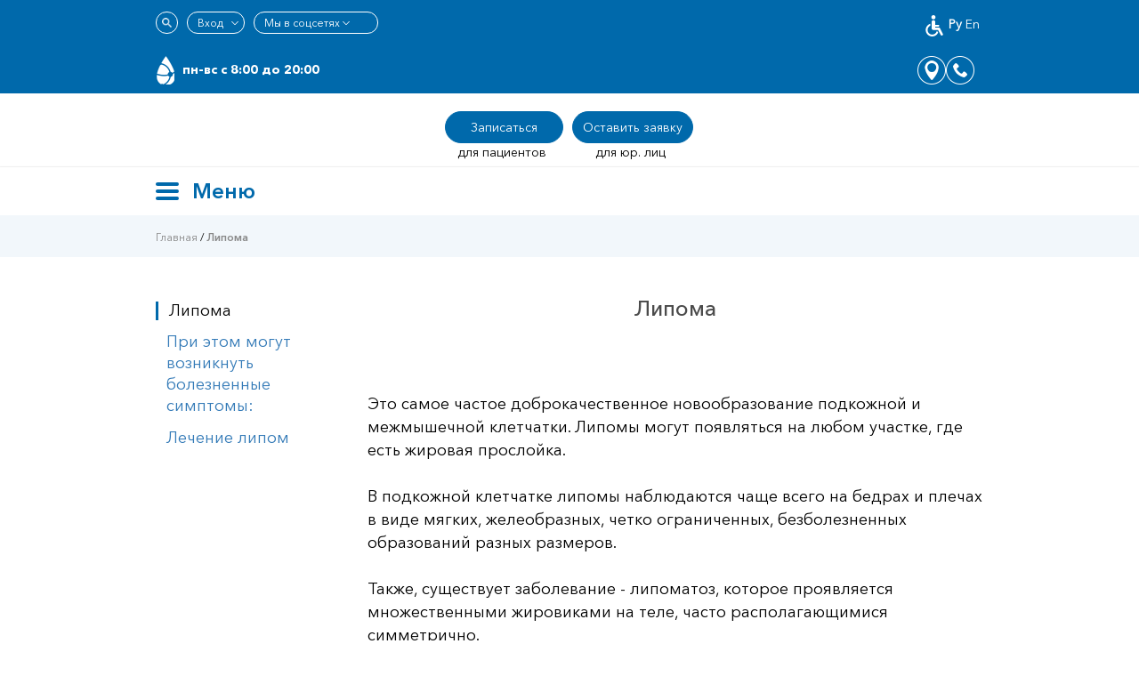

--- FILE ---
content_type: text/html; charset=UTF-8
request_url: https://ecosafety.ru/ru/lipoma/
body_size: 15637
content:
<!DOCTYPE html>
<html lang="ru-RU" class="css3transitions">
<head>
	<meta name="theme-color" content="#006aad" />
	<meta charset="utf-8">
	<meta http-equiv="X-UA-Compatible" content="IE=edge">
	<meta name="viewport" content="width=device-width, initial-scale=1">
	<!-- The above 3 meta tags *must* come first in the head; any other head content must come *after* these tags -->
	<title>Симптомы и лечение липом</title>
	<meta name="description" content="Лечение липом заключается в удалении крупных липом, достигших значительных размеров или причиняющих неудобства. Наши хирурги выполняют удаление липомы на голове и шее с наложением малозаметного косметического шва." />
	<meta name="author" content="Ecosafety" />
	<meta name="coder" content="Andrey Kurkin" />
	<meta name="category" content="Медицина" />
	<meta name="publisher" content="ecosafety.ru" />
	<meta name="revisit" content="10 days" />
	<meta name="robots" content="all" />
	<META HTTP-EQUIV="EXPIRES" CONTENT="0" />
	<META NAME="RESOURCE-TYPE" CONTENT="DOCUMENT" />
	<META NAME="DISTRIBUTION" CONTENT="GLOBAL" />
	<META NAME="COPYRIGHT" CONTENT="Copyright (c) 2009-2025 by ecosafety.ru" />
	<META NAME="ROBOTS" CONTENT="INDEX, FOLLOW" />
	<META NAME="REVISIT-AFTER" CONTENT="10 DAYS" />
	<META NAME="RATING" CONTENT="GENERAL" />

	<meta property="og:locale" content="ru_RU" />
	<meta property="og:type" content="website" />
	<meta property="og:title" content="Симптомы и лечение липом" />
	<meta property="og:description" content="Лечение липом заключается в удалении крупных липом, достигших значительных размеров или причиняющих неудобства. Наши хирурги выполняют удаление липомы на голове и шее с наложением малозаметного косметического шва." />
	<meta property="og:image" content="https://ecosafety.ru/images/logo.png" />
	<meta property="og:url" content="https://ecosafety.ru/ru/lipoma/" />
	<meta property="og:site_name" content="Эко-безопасность официальный сайт в Санкт-Петербурге" />

	<meta property="twitter:card" content="summary" />
	<meta property="twitter:title" content="Симптомы и лечение липом" />
	<meta property="twitter:description" content="Лечение липом заключается в удалении крупных липом, достигших значительных размеров или причиняющих неудобства. Наши хирурги выполняют удаление липомы на голове и шее с наложением малозаметного косметического шва." />
	<meta property="twitter:image" content="https://ecosafety.ru/images/logo.png" />
	<meta property="twitter:url" content="https://ecosafety.ru/ru/lipoma/" />

	<link rel="alternate" href="https://ecosafety.ru/ru/" hreflang="ru-ru" />
	<link rel="alternate" href="https://ecosafety.ru/en/" hreflang="en-US" />

	<!-- head:media -->
	<meta name="msapplication-TileColor" content="#254BA4">
	<meta name="msapplication-TileImage" content="/images/speeddials/tile_icon.png">
	<link rel="shortcut icon" type="image/x-icon" href="/favicon.png" />
	<link rel="image_src" href="/images/speeddials/opera_speeddial.png" />
	<link rel="apple-touch-icon" sizes="180x180" href="/apple-touch-icon.png">
	<link rel="icon" type="image/png" sizes="32x32" href="/favicon-32x32.png">
	<link rel="icon" type="image/png" sizes="16x16" href="/favicon-16x16.png">
	<link rel="manifest" href="/site.webmanifest">
	<link rel="mask-icon" href="/safari-pinned-tab.svg" color="#5bbad5">
	<meta name="theme-color" content="#ffffff">
	<!-- Bootstrap core CSS -->
	<link href="/css/bootstrap.min.css" rel="stylesheet">
	<link href="/css/ie10-viewport-bug-workaround.css" rel="stylesheet">
	<link href="/css/style.css?1724233565" rel="stylesheet">
	<link href="/css/style_menu.css?3138" rel="stylesheet">
	<script type="text/javascript" async src="/js/ie-emulation-modes-warning.js"></script>
	<link rel="stylesheet" href="/css/demo.css">
	<link rel="stylesheet" href="/css/font-awesome.css">
	
	<script type="text/javascript" src="/js/jquery.min.js"></script>
	<script type="text/javascript" src="/js/responsiveslides.min.js"></script>
	<!--link href="//netdna.bootstrapcdn.com/font-awesome/3.2.1/css/font-awesome.css" rel="stylesheet"-->

	<link rel="stylesheet" type="text/css" href="//cdn.datatables.net/1.10.19/css/jquery.dataTables.min.css"/>
	<script type="text/javascript" async src="//cdn.datatables.net/1.10.19/js/jquery.dataTables.min.js"></script>
	<script type="text/javascript" async src="//cdn.datatables.net/responsive/2.2.1/js/dataTables.responsive.min.js"></script>

	<script>
	$(document).ready(function() {
		$('#myTable')
			.DataTable( {
				"language": {
					"url": "//cdn.datatables.net/plug-ins/9dcbecd42ad/i18n/Russian.json"
				},
				"paging":   false,
				responsive: true
			});
		$('#myTable_opyt')
			.DataTable( {
				"language": {
					"url": "//cdn.datatables.net/plug-ins/9dcbecd42ad/i18n/Russian.json"
				},
				"paging":   false,
				responsive: {
					details: {
						type: 'column',
						target: 'tr'
					}
				},
				columnDefs: [
					{ responsivePriority: 1, targets: 0 },
					{ responsivePriority: 2, targets: -1 }
				]
			});
	});
	</script>

	
	<script type="text/javascript" src="/fancybox/jquery.fancybox.pack.js"></script>
	<link rel="stylesheet" type="text/css" href="/fancybox/jquery.fancybox.css" media="screen" />
	<!--link rel="stylesheet" href="/fancybox3/jquery.fancybox.min.css" />
	<script type="text/javascript" src="/fancybox3/jquery.fancybox.min.js"></script-->
	
    <script>
		// You can also use "$(window).load(function() {"
		$(function() {
			// Slideshow 4
			$("#slider4").responsiveSlides({
				auto: true,
				pager: true,
				nav: false,
				speed: 500,
				namespace: "callbacks",
				before: function() {
					$('.events').append("<li>before event fired.</li>");
				},
				after: function() {
					$('.events').append("<li>after event fired.</li>");
				}
			});
		});
	</script>
	<script type="text/javascript">
		$(document).ready(function() {
			var HeaderTop = $('.wide-container').offset().top;
			$(window).scroll(function() {
				if (($(window).scrollTop() > HeaderTop) && ($(window).width()>='975')) {
					$('.wide-container').css({
						position: 'fixed',
						top: '39px'
					});
				} else if (($(window).scrollTop() > HeaderTop) && ($(window).width()<'975')) {
					$('.wide-container').css({
						position: 'fixed',
						top: '0px'
					});
				} else {
					$('.wide-container').css({
						position: 'static',
						top: '0px'
					});
				}
			});
		});
	</script>
	<script type="text/javascript" async src="/js/modernizr.js"></script>
	<script type="text/javascript">
		$(document).ready(function() {
			$('.fancybox').fancybox();
			$('.example1').fancybox();
			$('.card_iframe').fancybox({
				'width'				: '80%',
				'height'			: 'auto',
				'autoScale'			: false,
				'transitionIn'		: 'none',
				'transitionOut'		: 'none',
				'type'				: 'iframe',
				'iframe': {
					'scrolling': 'auto',
					'preload': true
				},
				'afterClose' : up_com 
			});
			$("a[rel=example_group1]").fancybox({
				'transitionIn'		: 'none',
				'transitionOut'		: 'none',
				'titlePosition' 	: 'over',
				'titleFormat'		: function(title, currentArray, currentIndex, currentOpts) {
					return '<span id="fancybox-title-over">' + (currentIndex + 1) + ' / ' + currentArray.length + (title.length ? ' &nbsp; ' + title : '') + '</span>';
				}
			});
			$('.part-menu').click(function() {
				$( ".newspaper ul li" ).toggle( "slow", function() {
				});
			});
		});
		function up_com() {
			location.reload();
		};
		
	</script>
	
	<script type="text/javascript" async src="/specver/js/jquery.cookie.js"  charset="utf-8"></script>
	<script type="text/javascript" async src="/specver/js/specver.js" charset="utf-8"></script>
<script type="text/javascript"> 
var __cs = __cs || []; 
__cs.push(["setCsAccount", "5Kg87XQh9M9ZSQzCMUOSUtgWuiSWKgoP"]); 
</script> 
<script type="text/javascript">!function(){var t=document.createElement("script");t.type="text/javascript",t.async=!0,t.src="https://vk.com/js/api/openapi.js?156",t.onload=function(){VK.Retargeting.Init("VK-RTRG-261684-8kL2i"),VK.Retargeting.Hit()},document.head.appendChild(t)}();</script><noscript><img src="https://vk.com/rtrg?p=VK-RTRG-261684-8kL2i" style="position:fixed; left:-999px;" alt=""/></noscript>
<!-- <script type="text/javascript" async src="/js/csmin.js"></script> --!>
</head>
<body>
<a href="javascript:" id="return-to-top" style="z-index: 24;"><i class="fa fa-arrow-up" style="display: inline-block !important;"></i></a>
<div class="navbar-first">
	<div class="container mobile-buttons">
		<div class="buttons-header-mobile">
			<input type="button" class="search-mobile" onclick="window.location='/ru/search/'">
			<select class="select-2 soci_sel">
				<option value="#">Вход</option>
				<option value="https://oxc.ecosafety.ru/ox6/ox.html">ОХ</option>
				<option value="https://medsafe.pro">Medsafe.Pro</option>
				<option value="https://ecohospital.ru">Личный кабинет</option>
				<option value="https://lk.ecosafety.ru">Обучение</option>
			</select>
			<!--a class="button-1" href="https://medsafe.pro/" target="_blank">Вход</a-->
			<select class="select-1 soci_sel">
				<option value="#">Мы в соцсетях</option>
				<option value="https://vk.com/eco_safety">VK медцентр</option>
				<option value="https://vk.com/nic.ecosafety">VK врачам</option>
				<option value="https://vk.com/ki_ecosafety">VK добровольцам</option>
				<!--option value="https://www.instagram.com/ecosafety_medical/">Instagram</option-->
				<option value="https://www.youtube.com/user/TheEcosafety">YouTube</option>
			</select>
			<div class="links-lang">
				<a class="link-lang" href="/ru/dostupnaya-sreda/"><img height="24px" width="24px" style="color:#ffffff" src="/images/ds.svg"/ alt="Программа 'Доступная среда'"></a>
				<a class="link-lang" href="/ru/"><b>Ру</b></a>
				<a class="link-lang" href="/en/">En</a>
			</div>
		</div>
	</div>
	<div class="container mob-first">
		<a href="/ru/"><div class="mobile-logo"></div></a>
		<div class="mobile-worktime">пн-вс c 8:00 до 20:00</div>
		
		<a href="tel:+78123250305" class="mobile-phone"></a>
		<a href="#" class="mobile-location"></a>		
		<div class="col-md-5 worktime">Ежедневно c 8:00 до 20:00</div>
		<div class="col-md-3 phone-header"><a href="tel:+78123250305" style="color:white">+7 (812) 325-03-05</a></div>
		<div class="col-md-4 buttons-header">
			<select class="select-2 soci_sel">
				<option value="#">Вход</option>
				<option value="https://oxc.ecosafety.ru/ox6/ox.html">ОХ</option>
				<option value="https://medsafe.pro">Medsafe.Pro</option>
				<option value="https://ecohospital.ru">Личный кабинет</option>
				<option value="https://lk.ecosafety.ru">Обучение</option>
			</select>
			<!--a class="button-1" href="#">Вход</a-->

			<select class="select-1 dropdown soci_sel">
				<option value="#">Мы в соцсетях</option>
				<option value="https://vk.com/eco_safety">VK медцентр</option>
				<option value="https://vk.com/nic.ecosafety">VK врачам</option>
				<option value="https://vk.com/ki_ecosafety">VK добровольцам</option>
				<!--option value="https://www.instagram.com/ecosafety_medical/">Instagram</option-->
				<option value="https://www.youtube.com/user/TheEcosafety">YouTube</option>
			</select>
			
			<div class="links-lang">
				<a class="link-lang" href="/ru/dostupnaya-sreda/"><img height="24px" width="24px" style="color:#ffffff" src="/images/ds.svg"/ alt="Программа 'Доступная среда'"></a>
				<a class="link-lang" href="/ru/"><b>Ру</b></a>
				<a class="link-lang" href="/en/">En</a>
				<a href="https://ecosafety.ru/ru/" class="spec"><i class="fa fa-eye" title="версия для слабовидящих"></i></a>
			</div>
		</div>
	</div>
</div>
<div class="container f-header">
	<div class="col-md-5 padding-top-h">
		<a class="link-h1" href="/ru/kontakty/ul-dostoevskogo-d-40-44/">Достоевская</a>, 
		<a class="link-h4" href="/ru/kontakty/ul-dostoevskogo-d-40-44/">Звенигородская</a>, 
		<a class="link-h3" href="/ru/kontakty/ul-dostoevskogo-d-40-44/">Владимирская, Достоевского, д. 40-44</a>
		<br>
		<a class="link-h1" href="/ru/kontakty/zanevskiy-pr-65/">Ладожская, Заневский пр., 65, корп. 5</a>
		<br>
		<a class="link-h2" href="/ru/kontakty/pr-yu-gagarina-d-65/">Звездная</a>, 
		<a class="link-h2" href="/ru/kontakty/pr-yu-gagarina-d-65/">Московская, пр. Ю.Гагарина д.65,</a>
		<br>
		<!--a class="link-h2" href="/ru/kontakty/nab._chernoy_rechki,_d.41,_korp._2,_lit.b_(ulog_starobelskoy_ul._i_nab.chernoy_rechki)/">Черная речка, Наб. Чёрной речки, д.41, корп. 2, лит.Б</a>
		<br-->
		<!--
		<a class="link-h3" href="/ru/kontakty/toreza-d-8-lit-a/">пл. Мужества, пр. Тореза д.8 (cкоро открытие)</a>
		-->
	</div>
	<a href="/ru/"><div class="col-md-2 logo"></div></a>
        <div class="col-md-5 padding-top-z">
			<a class="call" data-toggle="modal" data-target="#form_send" data-form_id="13">Заказать звонок</a>
			<a class="booking " data-toggle="modal" data-target="#form_send" data-form_id="1">Записаться <span>на прием</span></a>
		<a class="note" data-toggle="modal" data-target="#form_send" data-form_id="9">Оставить заявку</a>
		<div class="text-down-one"></div>
		<div class="text-down-two">для пациентов</div>
		<div class="text-down-three">для юр. лиц</div>
	</div>
</div>
<div class="line-first"></div>
<div class="wide-container">
	<div class="container nopadding">
	<!-- Static navbar -->
		<nav class="navbar navbar-default">
			<div class="navbar-header">
				<button type="button" class="navbar-toggle collapsed" data-toggle="collapse" data-target="#navbar" aria-expanded="false" aria-controls="navbar">
					<span class="sr-only">Toggle navigation</span>
					<span class="icon-bar"></span>
					<span class="icon-bar"></span>
					<span class="icon-bar"></span>
				</button>
				<div class="menu-mobile-text">Меню</div>
			</div>
			<div id="navbar" class="navbar-collapse collapse">
				<ul class="nav navbar-nav">
					<li class="hover">
						<a id="m10" href="/ru/pacientam/" >Пациентам</a>
						<i class="triangle"></i>
						<ul class="business-dropdown">
							<div class="col-md-4 menu-column">
								<div class="dentist-container">
									<a class="icon-link-menu-2" href="/ru/pacientam/vrachi/"><span class="inner-items-title">Врачи</span></a>
									<div class="inner-items-first">
<li><a href="/ru/pacientam/vrachi/akusher-ginekolog/" class="service-link">Акушер-гинеколог</a></li>
<li><a href="https://ecosafety.ru/ru/pacientam/vrachi/gastroenterolog/" class="service-link">Гастроэнтеролог</a></li>
<li><a href="/ru/pacientam/vrachi/dermatolog/" class="service-link">Дерматолог</a></li>
<li><a href="/ru/pacientam/vrachi/kardiolog/" class="service-link">Кардиолог</a></li>
<li><a href="https://ecosafety.ru/ru/pacientam/kosmetologiya/" class="service-link">Косметолог</a></li>
<li><a href="/ru/pacientam/vrachi/narkolog/" class="service-link">Нарколог</a></li>
<li><a href="/ru/pacientam/vrachi/nevrolog/" class="service-link">Невролог</a></li>
<li><a href="/ru/pacientam/vrachi/otorinolaringolog-lor/" class="service-link">Оториноларинголог (ЛОР)</a></li>
									</div>
									<div class="inner-items-second">
<li><a href="https://ecosafety.ru/ru/pacientam/plasticheskaya_hirurgiya/" class="service-link">Пластический хирург</a></li>
<li><a href="https://ecosafety.ru/ru/pacientam/stomatologiya/" class="service-link">Стоматолог</a></li>
<li><a href="/ru/pacientam/vrachi/terapevt/" class="service-link">Терапевт</a></li>
<li><a href="/ru/pacientam/vrachi/urolog/" class="service-link">Уролог</a></li>
<li><a href="/ru/pacientam/vrachi/hirurg/" class="service-link">Хирург</a></li>
<li><a href="/ru/pacientam/vrachi/endokrinolog/" class="service-link">Эндокринолог</a></li>
<li><a href="/ru/pacientam/vrachi/flebolog/" class="service-link">Флеболог</a></li>
									</div>
								</div>
								<div class="dentist-container">
									<a class="icon-link-menu-8" href="/ru/pacientam/vyzov-vracha-na-dom/"><span class="inner-items-title">Вызов врача на дом</span></a>
								</div>
								<div class="dentist-container">
									<a class="icon-link-menu-7" href="/ru/pacientam/udalenie-lazerom-novoobrazovaniy/"><span class="inner-items-title">Удаление лазером новообразований</span></a>
								</div>
							</div>

							<div class="col-md-2 menu-column">
                                                                <div class="dentist-container">
<a href="/ru/pacientam/plasticheskaya_hirurgiya/" class="icon-link-menu-142"><span class="inner-items-title">Пластическая хирургия</span></a>
<li><a href="/ru/pacientam/plasticheskaya_hirurgiya/plastika_lica_i_shei/">Пластика лица и шеи</a></li>
<li><a href="/ru/pacientam/plasticheskaya_hirurgiya/plastika_tela/">Пластика тела</a></li>
<li><a href="/ru/pacientam/plasticheskaya_hirurgiya/mammoplastika_(plastika_grudi)/">Пластика груди</a></li>
<li><a href="/ru/pacientam/plasticheskaya_hirurgiya/intimnaya_plastika/">Интимная пластика</a></li>
<li><a href="/ru/pacientam/plasticheskaya_hirurgiya/lipofiling/">Липофилинг</a></li>
                                                                </div>
                                                                <div class="dentist-container">
<a href="/ru/pacientam/kosmetologiya/" target="_blank" class="icon-link-menu-137"><span class="inner-items-title">Косметология</span></a>
                                                                </div>

                                                                <div class="dentist-container">
<a href="/ru/pacientam/endoskopiya/" class="icon-link-menu-114"><span class="inner-items-title">Эндоскопия</span></a>
<li><a href="/ru/pacientam/endoskopiya/fgds/">Гастроскопия (ФГДС)</a></li>
<li><a href="/ru/pacientam/endoskopiya/fks/">Колоноскопия (ФКС)</a></li>
<li><a href="/ru/pacientam/endoskopiya/videoendoskopiya/">Видеогастроскопия (ВЭГДС)</a></li>
                                                                </div>
                                                        </div>

							<div class="col-md-2 menu-column">
								<div class="dentist-container">
<a href="/ru/pacientam/stomatologiya/" class="icon-link-menu-3"><span class="inner-items-title">Стоматология</span></a>
<li><a href="/ru/pacientam/stomatologiya/terapiya-lechenie-kariesa-pulpita/">Терапия – лечение кариеса, пульпита</a></li>
<li><a href="/ru/pacientam/stomatologiya/parodontologiya-gigiena-polosti-rta-vektor-terapiya/">Пародонтология – гигиена полости рта, «Вектор терапия»</a></li>
<li><a href="/ru/pacientam/stomatologiya/hirurgiya-udalenie-pod-narkozom/">Хирургия – удаление под наркозом</a></li>
<li><a href="/ru/pacientam/stomatologiya/protezirovanie-implantaciya-pod-narkozom/">Протезирование – имплантация под наркозом</a></li>
								</div>
								<div class="dentist-container">
<a href="/ru/pacientam/diagnostika/" class="icon-link-menu-4"><span class="inner-items-title">Диагностика</span></a>
<li><a href="/ru/pacientam/diagnostika/ekg-monitor-po-holteru/">ЭКГ, Монитор по Холтеру</a></li>
<li><a href="/ru/pacientam/diagnostika/uzi-rentgen/">УЗИ, Рентген</a></li>
<li><a href="/ru/pacientam/diagnostika/laboratornye-analizy/">Лабораторные анализы</a></li>
								</div>
							</div>
							<div class="col-md-2 menu-column">
								<div class="dentist-container">
<a href="/ru/pacientam/stacionar-24/" class="icon-link-menu-6"><span class="inner-items-title">Стационар 24</span></a>
<li><a href="/ru/pacientam/stacionar-24/terapevticheskoe-lechenie/">Терапевтическое лечение</a></li>
<li><a href="/ru/pacientam/stacionar-24/operacii/">Операции</a></li>
<li><a href="/ru/pacientam/stacionar-24/usloviya-razmescheniya/">Условия размещения</a></li>
								</div>
								<div class="dentist-container">
									<a class="icon-link-menu-5" href="/ru/pacientam/dnevnoy-stacionar/"><span class="inner-items-title">Дневной стационар</span></a>
								</div>


                                                                <div class="dentist-container">
                                                                        <a class="icon-link-menu-9" href="/ru/pacientam/obsluzhivanie-po-dms/"><span class="inner-items-title">Обслуживание по ДМС</span></a>
                                                                </div>
                                                                <div class="dentist-container">
                                                                        <a class="icon-link-menu-10" href="/ru/pacientam/obsluzhivanie-po-oms/"><span class="inner-items-title">Обслуживание по ОМС</span></a>
                                                                </div>
                                                                <div class="dentist-container">
                                                                        <a class="icon-link-menu-169" href="/ru/pacientam/akcii/"><span class="inner-items-title">АКЦИИ</span></a>
                                                                </div>
								
								                                <div class="dentist-container">
                                                                        <a class="icon-link-menu-84" href="/ru/pacientam/biblioteka/"><span class="inner-items-title">Библиотека</span></a>
                                                                </div>


							</div>
							<div class="col-md-2 menu-column">
								<div class="dentist-container">
<a href="/ru/pacientam/medosmotry/" class="icon-link-menu-11"><span class="inner-items-title">Медосмотры</span></a>
<li><a href="/ru/biznesu-i-gosuchrezhdeniyam/profosmotry/">Профосмотры</a></li>
<li><a href="/ru/pacientam/medosmotry/oformlenie-lmk-chastnymi-licami/">Оформление ЛМК</a></li>
<li><a href="/ru/biznesu-i-gosuchrezhdeniyam/obsledovanie-inostrannyh-grazhdan/">Обследование иностранных граждан</a></li>
<li><a href="/ru/pacientam/medosmotry/proverte-gotovnost-lmk/">Проверка готовности ЛМК</a></li>
<li><a href="/ru/pacientam/medosmotry/spravki-gostayna-i-rostehnadzor-dlya-chastnyh-lic/">Справки Гос. тайна и Ростехнадзор</a></li>
<li><a href="/ru/pacientam/medosmotry/testirovanie-na-narkotiki-dlya-chastnyh-lic/">Тестирование на наркотики</a></li>
<li><a href="/ru/biznesu-i-gosuchrezhdeniyam/moryakam/">Морякам</a></li>
<li><a href="/ru/pacientam/medosmotry/medosmotr-pri-trudoustroystve/">Медкомиссия при трудоустройстве</a></li>
								</div>
								<div class="dentist-container">
									<a class="icon-link-menu-12" href="/ru/pacientam/spravki/"><span class="inner-items-title">Справки</span></a>
								</div>

								<div class="dentist-container">
									<a class="icon-link-menu-15" href="/ru/pacientam/ceny/"><span class="inner-items-title">ЦЕНЫ</span></a>
								</div>

                                                                <div class="dentist-container">
                                                                        <a class="icon-link-menu-81" href="/ru/medservices_info/"><span class="inner-items-title">Информация о методах оказания медицинской помощи</span></a>
                                                                </div>


								<!--div class="dentist-container">
									<a href="#"><span class="inner-items-title">Травмпункт на Ладожской</span></a>
								</div-->
							</div>

							<div class="col-md-4 services-menu-text">Услуги оказывает: Медицинский центр «Эко-безопасность», Научно- исследовательский центр «Эко-безопасность»</div>
						</ul>
					</li>
					<li>
						<a class="biznes" id="m68" href="/ru/biznesu-i-gosuchrezhdeniyam/">Работодателям</a>
						<i class="triangle"></i>
						<ul class="business-dropdown business-dropdown-2">
							<div class="col-md-3 menu-column">
								<div class="dentist-container">
<a href="/ru/biznesu-i-gosuchrezhdeniyam/profosmotry/" class="icon-link-menu-17"><span class="inner-items-title">Профосмотры</span></a>
<li><a href="/ru/biznesu-i-gosuchrezhdeniyam/profosmotry/oformlenie-lmk/">Оформление ЛМК</a></li>
<li><a href="/ru/biznesu-i-gosuchrezhdeniyam/profosmotry/organizaciya-profosmotrov/">Организация профосмотров</a></li>
<li><a href="/ru/biznesu-i-gosuchrezhdeniyam/obsledovanie-inostrannyh-grazhdan/">Обследование иностранных граждан</a></li>
<li><a href="/ru/biznesu-i-gosuchrezhdeniyam/profosmotry/dispanserizaciya-gossluzhaschih/">Диспансеризация госслужащих</a></li>
<li><a href="/ru/biznesu-i-gosuchrezhdeniyam/profosmotry/spravki-gostayna-i-rostehnadzor/">Справки Гос. тайна, Ростехнадзор</a></li>
<li><a href="/ru/biznesu-i-gosuchrezhdeniyam/profosmotry/spravki-ioniziruyuschie-izlucheniya/">Справки ионизирующее излучение</a></li>
<li><a href="/ru/biznesu-i-gosuchrezhdeniyam/profosmotry/testirovanie-na-narkotiki/">Тестирование на наркотики (ХТИ)</a></li>
<li><a href="/ru/biznesu-i-gosuchrezhdeniyam/profosmotry/psihiatricheskoe-osvidetelstvovanie/">Психиатрическое освидетельствование</a></li>
								</div>
								<div class="dentist-container">
									<a class="icon-link-menu-17" href="/ru/biznesu-i-gosuchrezhdeniyam/ofisnyy-vrach/"><span class="inner-items-title">Офисный прием терапевта</span></a>
								</div>
							</div>
							<div class="col-md-3 menu-column">
								<div class="dentist-container">
									<a class="icon-link-menu-150" href="/ru/biznesu-i-gosuchrezhdeniyam/moryakam/"><span class="inner-items-title">Морякам</span></a>
								</div>
								<div class="dentist-container">
									<a class="icon-link-menu-20" href="/ru/biznesu-i-gosuchrezhdeniyam/peredvizhnoy-rentgen/"><span class="inner-items-title">Передвижной рентген</span></a>
								</div>
								<div class="dentist-container">
									<a class="icon-link-menu-21" href="/ru/biznesu-i-gosuchrezhdeniyam/organizaciya-i-obsluzhivanie-zdravpunktov-i-msch-na-predpriyatiyah/"><span class="inner-items-title">Организация и обслуживание здравпунктов и МСЧ на предприятиях</span></a>
								</div>
								<div class="dentist-container">
									<a class="icon-link-menu-22" href="/ru/biznesu-i-gosuchrezhdeniyam/obsluzhivanie-organizaciy-po-dms/"><span class="inner-items-title">Обслуживание организаций по ДМС</span></a>
								</div>
							</div>
							<div class="col-md-3 menu-column">
								<div class="dentist-container">
<a href="/ru/biznesu-i-gosuchrezhdeniyam/obrazovatelnye-kursy-dlya-personala/" class="icon-link-menu-24"><span class="inner-items-title">Образовательные курсы для персонала</span></a>
<li><a href="/ru/biznesu-i-gosuchrezhdeniyam/obrazovatelnye-kursy-dlya-personala/ohrana-truda/">Охрана труда</a></li>
<li><a href="/ru/biznesu-i-gosuchrezhdeniyam/obrazovatelnye-kursy-dlya-personala/pozharno-tehnicheskiy-minimum/">Пожарная безопасность</a></li>
<li><a href="/ru/biznesu-i-gosuchrezhdeniyam/obrazovatelnye-kursy-dlya-personala/pervaya-pomosch-na-predpriyatii-16-chasov/">Первая помощь на предприятии</a></li>
								</div>
								<div class="dentist-container">
									<a class="icon-link-menu-25" href="/ru/biznesu-i-gosuchrezhdeniyam/kompleksnoe-medicinskoe-obespechenie-biznesa-i-proizvodstva/"><span class="inner-items-title">Комплексное медицинское обеспечение бизнеса и производства</span></a>
								</div>
								<div class="dentist-container">
									<a class="icon-link-menu-104" href="/ru/biznesu-i-gosuchrezhdeniyam/licenzii-i-sertifikaty/"><span class="inner-items-title">Лицензии и сертификаты</span></a>
								</div>
							</div>
						</ul>
					</li>
					<li>
						<a id="m108" href="/ru/klinikam/">Клиникам</a>
						<i class="triangle"></i>
						<ul class="business-dropdown business-dropdown-3">
							<div class="col-md-4 menu-column">
								<div class="dentist-container">
<a href="/ru/klinikam/obuchenie-personala/" class="icon-link-menu-36"><span class="inner-items-title">Обучение персонала</span></a>
<li><a href="/ru/klinikam/obuchenie-personala/povyshenie-kvalifikacii-specialistov-s-vysshim-medicinskim-obrazovaniem/">Повышение квалификации специалистов с высшим медицинским образованием</a></li>
<li><a href="/ru/klinikam/obuchenie-personala/povyshenie-kvalifikacii-specialistov-so-srednim-medicinskim-obrazovaniem/">Повышение квалификации специалистов со средним медицинским образованием</a></li>
<li><a href="/ru/klinikam/obuchenie-personala/treningi-seminary-vebinary/">Тренинги, семинары, вебинары</a></li>
<li><a href="/ru/klinikam/obuchenie-personala/distancionnoe-obuchenie-dlya-vseh-regionov-rf/">Дистанционное обучение для всех регионов России</a></li>
<li><a href="/ru/biznesu-i-gosuchrezhdeniyam/obrazovatelnye-kursy-dlya-personala/ohrana-truda/">Охрана труда</a></li>
<li><a href="/ru/biznesu-i-gosuchrezhdeniyam/obrazovatelnye-kursy-dlya-personala/pozharno-tehnicheskiy-minimum/">Пожарная безопасность</a></li>
<li><a href="/ru/vracham_i_medsestram/obuchenie/professionalnoe_obuchenie_mladshego_medicinskogo_personala/">Профессиональное обучение младшего медицинского персонала</a></li>
								</div>
							</div>
							<div class="col-md-4 menu-column">
								<div class="dentist-container">
<a href="/ru/klinikam/medicinskoe-oborudovanie/" class="icon-link-menu-37"><span class="inner-items-title">Медицинское оборудование</span></a>
<li><a href="/ru/klinikam/medicinskoe-oborudovanie/prodazha-rentgenovskoy-tehniki/">Продажа рентгеновской техники</a></li>
<li><a href="/ru/klinikam/medicinskoe-oborudovanie/tehnicheskoe-obsluzhivanie-rentgenovskoy-tehniki/">Техническое обслуживание рентгеновской техники</a></li>
<li><a href="/ru/klinikam/medicinskoe-oborudovanie/proektirovanie-i-zapusk-rentgen-kabinetov-pod-klyuch/">Проектирование и запуск рентген-кабинетов «под ключ»</a></li>
								</div>
							</div>
							<div class="col-md-4 menu-column">
								<div class="dentist-container">
									<a class="icon-link-menu-38" href="/ru/klinikam/arenda-operacionnoy/1"><span class="inner-items-title">Аренда операционной</span></a>
								</div>
								<div class="dentist-container">
									<a class="icon-link-menu-39" href="/ru/klinikam/pravovaya-pomosch-i-soprovozhdenie-medicinskih-organizaciy/"><span class="inner-items-title">Правовая помощь и сопровождение медицинских организаций</span></a>
								</div>
								<div class="dentist-container">
									<a href=""><span class="inner-items-title"></span></a>
								</div>
								<div class="dentist-container">
									<a class="icon-link-menu-41" href="/ru/biznesu-i-gosuchrezhdeniyam/licenzii-i-sertifikaty/"><span class="inner-items-title">Лицензии и сертификаты</span></a>
								</div>
							</div>
						</ul>
					</li>
					<li>
						<a id="m125" href="/ru/vracham-i-medsestram/">Врачам и медсестрам</a>
						<i class="triangle"></i>
						<ul class="business-dropdown business-dropdown-4">
							<div class="col-md-4 menu-column">
								<div class="dentist-container">
<a href="/ru/vracham-i-medsestram/obuchenie/" class="icon-link-menu-44"><span class="inner-items-title">Обучение</span></a>
<li><a href="/ru/vracham-i-medsestram/obuchenie/povyshenie-kvalifikacii-specialistov-so-srednim-m/o/">Повышение квалификации специалистов со средним м/о</a></li>
<li><a href="/ru/vracham-i-medsestram/obuchenie/povyshenie-kvalifikacii-specialistov-s-vysshim-m/o/">Повышение квалификации специалистов с высшим м/о</a></li>
<li><a href="/ru/vracham-i-medsestram/obuchenie/treningi-seminary-vebinary/">Тренинги, семинары, вебинары</a></li>
<li><a href="/ru/vracham_i_medsestram/obuchenie/professionalnoe_obuchenie_mladshego_medicinskogo_personala/">Профессиональное обучение младшего медицинского персонала</a></li>
<li><a href="/ru/vracham-i-medsestram/obuchenie/distancionnoe-obuchenie-dlya-vseh-regionov-rf/">Дистанционное обучение для всех регионов РФ</a></li>
<li><a href="/ru/vracham_i_medsestram/obuchenie/obuchenie_specialistov_bez_medicinskogo_obrazovaniya/">Обучение специалистов без медицинского образования</a></li>
								</div>
							</div>

							<div class="col-md-4 menu-column">
								<div class="dentist-container">
									<a class="icon-link-menu-43" href="/ru/vracham-i-medsestram/o-vshm/"><span class="inner-items-title">О Высшей школе медицины</span></a>
								</div>
								<div class="dentist-container">
									<a class="icon-link-menu-44" href="/ru/vracham-i-medsestram/obuchenie/ordinatura/"><span class="inner-items-title">Ординатура</span></a>
								</div>
								<div class="dentist-container">
									<a class="icon-link-menu-166" href="/ru/vracham-i-medsestram/o-vshm/prepodavateli/"><span class="inner-items-title">Преподаватели</span></a>
								</div>
								<div class="dentist-container">
									<a class="icon-link-menu-46" href="/ru/klinicheskie_issledovaniya/uslugi_nauchnoy_gruppy/pomosch_v_napisanii_statey,_dissertaciy/"><span class="inner-items-title">Подготовка научных статей</span></a>
								</div>
								<div class="dentist-container">
									<a class="icon-link-menu-47" href="/ru/biznesu-i-gosuchrezhdeniyam/licenzii-i-sertifikaty/"><span class="inner-items-title">Лицензии и сертификаты</span></a>
								</div>
							</div>
							<div class="col-md-4 menu-column">
								<div class="dentist-container">
<a href="/ru/vracham-i-medsestram/rabota-podrabotka/" class="icon-link-menu-45"><span class="inner-items-title">Работа, совмещение</span></a>
<li><a href="/ru/listvacancy/">Вакансии</a></li>
<li><a href="/ru/klinicheskie-issledovaniya/uchastie-v-issledovaniyah/vracham/">Участие в клинических исследованиях (доп. заработок для врачей)</a></li>
<li><a href="/ru/vracham-i-medsestram/rabota-podrabotka/prepodavanie-v-vysshey-shkole-mediciny-dop-zarabotok-dlya-vrachey/">Преподавание в Высшей школе медицины (доп. заработок для врачей)</a></li>
								</div>
							</div>
						</ul>
					</li>
					<li>
						<a id="m93" href="/ru/klinicheskie-issledovaniya/">Клинические исследования</a>
						<i class="triangle"></i>
						<ul class="business-dropdown business-dropdown-5">
							<div class="col-md-4 menu-column">
								<div class="dentist-container">
<a href="/ru/o-gruppe/organizacii-vhodyaschie-v-sostav-gruppy/o-nauchno-issledovatelskom-centre/" class="icon-link-menu-159"><span class="inner-items-title">О Научно-исследовательском центре</span></a>
<li><a href="/ru/o-gruppe/organizacii-vhodyaschie-v-sostav-gruppy/o-nauchno-issledovatelskom-centre/komanda-nic/">Исследователи</a></li>
<li><a href="/ru/klinicheskie-issledovaniya/klinicheskie-issledovaniya-lekarstvennyh-sredstv/">Структура НИЦ</a></li>
								</div>
								<div class="dentist-container">
<a href="/ru/klinicheskie-issledovaniya/organizaciya-klinicheskih-issledovaniy-lekarstvennyh-preparatov/" class="icon-link-menu-27"><span class="inner-items-title">Проведение клинических исследований лекарственных препаратов</span></a>
<li><a href="/ru/klinicheskie_issledovaniya/provedenie_klinicheskih_issledovaniy_lekarstvennyh_preparatov/issledovaniya_I_fazy/">Исследования I фазы</a></li>
<li><a href="/ru/klinicheskie_issledovaniya/provedenie_klinicheskih_issledovaniy_lekarstvennyh_preparatov/issledovaniya_II-_III_fazy/">Исследования II- III фазы</a></li>
<li><a href="/ru/klinicheskie_issledovaniya/organizaciya_klinicheskih_issledovaniy_lekarstvennyh_preparatov/postmarketingovye_issledovaniya/">Постмаркетинговые исследования</a></li>
<li><a href="/ru/klinicheskie_issledovaniya/organizaciya_klinicheskih_issledovaniy_lekarstvennyh_preparatov/bioekvivalentnost/">Биоэквивалентность</a></li>
<li><a href="/ru/klinicheskie_issledovaniya/organizaciya_klinicheskih_issledovaniy_lekarstvennyh_preparatov/klempy/">Исследования инсулинов (Клэмпы)</a></li>
<li><a href="/ru/klinicheskie_issledovaniya/struktura_nic/issledovanie_onkologicheskih_preparatov/">Исследования онкологических лекарственных препаратов</a></li>
<li><a href="/ru/klinicheskie_issledovaniya/provedenie_klinicheskih_issledovaniy_lekarstvennyh_preparatov/sertifikaty_auditov/">Сертификаты аудитов</a></li>
								</div>
							</div>
							<div class="col-md-4 menu-column">

								<div class="dentist-container">
<a href="/ru/klinikam/medicinskoe-oborudovanie/registraciya-medicinskih-izdeliy/" class="icon-link-menu-32"><span class="inner-items-title">Центр регистрации и клинических испытаний медицинских изделий</span></a>
								</div>
								<div class="dentist-container">
<a href="/ru/klinicheskie-issledovaniya/uslugi-nauchnoy-gruppy/" class="icon-link-menu-29"><span class="inner-items-title">Услуги научной группы</span></a>
<li><a href="/ru/klinicheskie_issledovaniya/uslugi_nauchnoy_gruppy/razrabotka_i_audit_dokumentov_issledovaniya/">Разработка и аудит документов исследования</a></li>
<li><a href="/ru/klinicheskie_issledovaniya/uslugi_nauchnoy_gruppy/sbor_obrabotka_i_analiz_dannyh/">Сбор, обработка и анализ данных</a></li>
<li><a href="/ru/klinicheskie_issledovaniya/uslugi_nauchnoy_gruppy/statisticheskiy_analiz_i_otchet_po_issledovaniyu/">Статистический анализ и отчет по исследованию</a></li>
<li><a href="/ru/klinicheskie_issledovaniya/uslugi_nauchnoy_gruppy/literaturnye_obzory_nauchnye_publikacii/">Литературные обзоры, статьи</a></li>
								</div>
                                                                <div class="dentist-container">
<a href="https://qbioresearch.com/" class="icon-link-menu-159"><span class="inner-items-title">Центр компетенций QBio</span></a>
<li><a href="https://qbioresearch.com/regulyatornaya-podderzhka/">Регуляторная поддержка</a></li>
<li><a href="https://qbioresearch.com/consalting/">Консалтинг</a></li>
<li><a href="https://qbioresearch.com/analiticheskaya-himiya/">Аналитическая химия</a></li>
<li><a href="https://qbioresearch.com/razrabotka-dokumentov-issledovaniya/">Райтинг</a></li>
<li><a href="https://qbioresearch.com/biostatistika/">Биостатистика</a></li>
<li><a href="https://qbioresearch.com/publikatsii/">Публикации</a></li>
                                                                </div>

							</div>
							<div class="col-md-4 menu-column">
								<div class="dentist-container">
<a href="/ru/klinicheskie-issledovaniya/uchastie-v-issledovaniyah/" class="icon-link-menu-33"><span class="inner-items-title">Участие в исследованиях</span></a>
<li><a href="/ru/klinicheskie-issledovaniya/uchastie-v-issledovaniyah/zdorovym-dobrovolcam/">Здоровым добровольцам</a></li>
<li><a href="/ru/klinicheskie-issledovaniya/uchastie-v-issledovaniyah/pacientam/">Пациентам</a></li>
<li><a href="/ru/klinicheskie-issledovaniya/uchastie-v-issledovaniyah/vracham/">Врачам</a></li>
								</div>
								<div class="dentist-container">
									<a class="icon-link-menu-94" href="/ru/klinicheskie_issledovaniya/sistema_kachestva/"><span class="inner-items-title">Система управления качеством</span></a>
								</div>
								<div class="dentist-container">
									<a class="icon-link-menu-30" href="/ru/klinicheskie-issledovaniya/eticheskoe-soprovozhdenie-klinicheskih-issledovaniy/"><span class="inner-items-title">Этическое сопровождение клинических исследований</span></a>
								</div>
								<div class="dentist-container">
									<a class="icon-link-menu-168" href="/ru/klinicheskie_issledovaniya/opyt/"><span class="inner-items-title">Опыт</span></a>
								</div>
								<div class="dentist-container">
									<a class="icon-link-menu-34" href="/ru/biznesu-i-gosuchrezhdeniyam/licenzii-i-sertifikaty/"><span class="inner-items-title">Лицензии и сертификаты</span></a>
								</div>
								<div class="dentist-container">
									<a class="icon-link-menu-168" href="/ru/klinicheskie-issledovaniya/individualnaya-registracionnaya-karta-irk/"><span class="inner-items-title">Индивидуальная регистрационная карта (ИРК)</span></a>
								</div>
							</div>
						</ul>
					</li>
					<li>
						<a id="m138" href="/ru/o-gruppe/">О нас</a>
						<i class="triangle"></i>
						<ul class="business-dropdown business-dropdown-6">
							<div class="col-md-4 menu-column">
								<div class="dentist-container">
									<a class="icon-link-menu-60" href="/ru/o-gruppe/missiya-gruppy-kompaniy/"><span class="inner-items-title">Миссия Группы компаний</span></a>
								</div>
								<div class="dentist-container">
									<a class="icon-link-menu-65" href="/ru/o-gruppe/sovet-direktorov/"><span class="inner-items-title">Совет директоров</span></a>
								</div>
								<div class="dentist-container">
									<a class="icon-link-menu-68" href="/ru/o-gruppe/priemnaya-predsedatelya-soveta-direktorov-konstantinova-rv/"><span class="inner-items-title">Приемная Председателя Совета директоров Константинова Р.В.</span></a>
								</div>
								<div class="dentist-container">
<a href="/ru/o-gruppe/organizacii-vhodyaschie-v-sostav-gruppy/" class="icon-link-menu-62"><span class="inner-items-title">Организации, входящие в состав Группы</span></a>
<li><a href="/ru/o_gruppe/struktura/">Структура Группы компаний</a></li>
<li><a href="/ru/o-gruppe/organizacii-vhodyaschie-v-sostav-gruppy/o-medicinskom-centre/">Медицинский центр</a></li>
<li><a href="/ru/o-gruppe/organizacii-vhodyaschie-v-sostav-gruppy/o-nauchno-issledovatelskom-centre/">Научно-исследовательский центр</a></li>
<li><a href="/ru/vracham-i-medsestram/o-vshm/">Высшая школа медицины</a></li>
<li><a href="/ru/o-gruppe/organizacii-vhodyaschie-v-sostav-gruppy/o-medseyf/">Медсейф</a></li>
<li><a href="/ru/o-gruppe/organizacii-vhodyaschie-v-sostav-gruppy/ob-ispytatelnom-laboratornom-centre/">Испытательный лабораторный центр</a></li>
								</div>
							</div>
							<div class="col-md-4 menu-column">
								<div class="dentist-container">
									<a class="icon-link-menu-72" href="/ru/o-gruppe/dostizheniya-i-interesnye-proekty/"><span class="inner-items-title">Достижения и интересные проекты</span></a>
								</div>
								<div class="dentist-container">
									<a class="icon-link-menu-67" href="/ru/o-gruppe/preimuschestva/"><span class="inner-items-title">Наши преимущества</span></a>
								</div>
								<div class="dentist-container">
									<a class="icon-link-menu-71" href="/ru/o-gruppe/press-centr/"><span class="inner-items-title">Пресс-центр</span></a>
								</div>
								<div class="dentist-container">
									<a class="icon-link-menu-66" href="/ru/listnews/"><span class="inner-items-title">Новости</span></a>
								</div>
								<div class="dentist-container">
									<a class="icon-link-menu-61" href="/ru/o-gruppe/klienty/"><span class="inner-items-title">Клиенты</span></a>
								</div>
								<div class="dentist-container">
									<a class="icon-link-menu-67" href="/ru/testimonials/"><span class="inner-items-title">Отзывы всех групп клиентов</span></a>
								</div>
								<div class="dentist-container">
									<a class="icon-link-menu-61" href="/ru/listpartner/"><span class="inner-items-title">Партнеры</span></a>
								</div>
								<div class="dentist-container">
									<a class="icon-link-menu-64" href="/ru/o-gruppe/rabota-so-strahovymi-kompaniyami/"><span class="inner-items-title">Работа со страховыми компаниями</span></a>
								</div>
							</div>
							<div class="col-md-4 menu-column">
								<div class="dentist-container">
									<a class="icon-link-menu-63" href="/ru/o-gruppe/kadrovaya-politika/"><span class="inner-items-title">Кадровая политика</span></a>
								</div>
								<div class="dentist-container">
									<a class="icon-link-menu-70" href="/ru/listvacancy/"><span class="inner-items-title">Вакансии (+ набор добровольцев)</span></a>
								</div>
								<div class="dentist-container">
									<a class="icon-link-menu-139" href="/ru/listdoktors/"><span class="inner-items-title">Наши врачи</span></a>
								</div>
								<div class="dentist-container">
									<a class="icon-link-menu-139" href="/ru/vracham-i-medsestram/o-vshm/prepodavateli/"><span class="inner-items-title">Преподаватели</span></a>
								</div>
								<div class="dentist-container">
									<a class="icon-link-menu-139" href="/ru/o-gruppe/organizacii-vhodyaschie-v-sostav-gruppy/o-nauchno-issledovatelskom-centre/komanda-nic/"><span class="inner-items-title">Исследователи</span></a>
								</div>
								<div class="dentist-container">
									<a class="icon-link-menu-71" href="/ru/o-gruppe/rekvizity/"><span class="inner-items-title">Реквизиты</span></a>
								</div>
								<div class="dentist-container">
									<a class="icon-link-menu-71" href="/ru/biznesu-i-gosuchrezhdeniyam/licenzii-i-sertifikaty/"><span class="inner-items-title">Лицензии, аккредитации</span></a>
								</div>
								<div class="dentist-container">
									<a class="icon-link-menu-67" href="/ru/o-gruppe/proveryayuschim/"><span class="inner-items-title">Проверяющим</span></a>
								</div>
							</div>
						</ul>
					</li>
					<li>
						<a id="m156" href="/ru/kontakty/">Контакты</a>
						<i class="triangle"></i>
						<ul class="business-dropdown business-dropdown-7">
							<div class="col-md-12 menu-column">
								<div class="dentist-container">
									<a class="icon-link-menu-56" href="/ru/kontakty/medicinskiy-centr/"><span class="inner-items-title">Медицинский центр</span></a>
								</div>
								<div class="dentist-container">
									<a class="icon-link-menu-56" href="/ru/kontakty/nic/"><span class="inner-items-title">Научно-исследовательский центр</span></a>
								</div>
								<div class="dentist-container">
									<a class="icon-link-menu-56" href="/ru/kontakty/vshm/"><span class="inner-items-title">Высшая школа медицины</span></a>
								</div>
								<div class="dentist-container">
									<a class="icon-link-menu-56" href="/ru/kontakty/ilc/"><span class="inner-items-title">Испытательный лабораторный центр</span></a>
								</div>
								<div class="dentist-container">
									<a class="icon-link-menu-55" href="/ru/kontakty/medseyf/"><span class="inner-items-title">МедСейф</span></a>
								</div>
							</div>
						</ul>
					</li>
				</ul>
				<div class="good"></div>
			</div>
			<!--/.nav-collapse -->
		</nav>
	</div>
</div>
<script>
	$('#m0').addClass('menu_sel_top');
</script>
<div class="wide-container-breadcrumbs">
	<div class="container">
		<div class="col-md-6 breadcrumbs">
			<a href="/ru/">Главная</a> / 
			<span>Липома</span>		</div>
		<div class="col-md-6 ">
			<form role="search" method="post" id="searchform1" action="/ru/search/" class="searchform1">
				<div>
					<input type="text" value="" name="whattosearch" id="s1" placeholder="Введите название услуги">
				</div>
			</form>
		</div>
	</div>
</div>
<div class="container third-header">
	<div class="col-md-3 nopadding-two">
		<div class="col-md-12 newspaper-one nopadding">
			<ul>
				<li class="active-service">Липома</li>
<li><a href="#h2_0">При этом могут возникнуть болезненные симптомы:</a></li>
<li><a href="#h2_1">Лечение липом</a></li>
			</ul>
		</div>
	</div>
	<div class="col-md-9 nopadding">
		<div class="col-md-12">
			<h1 class="news-title-one">Липома</h1>
		</div>
		<div class="col-md-12  service-alfa">
			<div>Это самое частое доброкачественное новообразование подкожной и межмышечной клетчатки. Липомы могут появляться на любом участке, где есть жировая прослойка.</div>

<div>&nbsp;</div>

<div>В подкожной клетчатке липомы наблюдаются чаще всего на бедрах и плечах в виде мягких, желеобразных, четко ограниченных, безболезненных образований разных размеров.</div>

<div>&nbsp;</div>

<div>Также, существует заболевание - липоматоз, которое проявляется множественными жировиками на теле, часто располагающимися симметрично.</div>

<ul>
	<li>Подкожные липомы подвижны относительно поверхности кожи</li>
	<li>Липомы межмышечной клетчатки располагаются более глубоко</li>
</ul>

<div><strong>Безболезненная по определению, липома, даже маленькая, может болеть или сопровождаться болезненными симптомами.&nbsp;Такие проявления возникают в следующих случаях:</strong></div>

<div>&nbsp;</div>

<ul>
	<li>Липома, даже небольшая, расположена у нервного окончания и при надавливании возникает боль</li>
	<li>Липобластома больших размеров.</li>
	<li>Кроме того, что она портит внешность человека, вероятнее всего, что она сдавливает соседние органы и нарушает их работу.</li>
</ul>

<span style="padding-top:100px;" id="h2_0">&nbsp;</span><h2>При этом могут возникнуть болезненные симптомы:</h2>

<ul>
	<li>жировое новообразование на пищеводе &ndash; кашель и тошнота</li>
	<li>липома на бронхах или трахее &ndash; мучительный сухой кашель</li>
	<li>жировая опухоль давит на сухожилие или на хрящи сустава &ndash; боли в суставах</li>
	<li>липобластома в грудной железе &ndash; боли в груди и т.д.</li>
</ul>

<div>Таким образом, внешнего осмотра при подозрении на липому иногда явно недостаточно. А если она уже значительных размеров, то, скорее всего, необходимы специальные исследования.</div>

<div>&nbsp;</div>

<div>Липомы медленно увеличиваются в размерах. По мере увеличения, липомы начинают причинять не только косметические, но и физические неудобства. Застарелая подкожная липома больших размеров может начать отвисать - так называемая &quot;липома на ножке&quot; - это приводит к застою крови и отмиранию тканей.&nbsp;</div>

<div>&nbsp;</div>

<div>При присоединении инфекции и попытках самостоятельно избавиться от жировика происходит нагноение липомы.</div>

<span style="padding-top:100px;" id="h2_1">&nbsp;</span><h2>Лечение липом</h2>

<div>заключается в удалении крупных липом, достигших значительных размеров или причиняющих неудобства.</div>

<ul>
	<li>Некоторые виды липом могут сдавливать нервы и кровеносные сосуды, что часто сопровождается отеками конечностей, нарушением ее функций и омертвением окружающих тканей</li>
	<li>Липомы, причиняющие косметические неудобства (липома на шее и голове), рекомендуется удалять как можно раньше, пока они не достигли видимых размеров.</li>
	<li>Для удаления жировиков в нашей клинике применяется специальная методика хирургического удаления липомы вместе с капсулой, предупреждающая повторное развитие липомы.</li>
</ul>

<div>Также, наши хирурги выполняют удаление липомы на голове и шее с наложением малозаметного косметического шва.</div>
		</div>
		<div class="col-md-12">
			<a href="/module/make_an_appointment.php?form=1" class="booking-big card_iframe" style="z-index: 9999  !important;">Записаться на прием</a>
			<br>
		</div>
	</div>
</div>
<!-- 196 -->
<div class="container">
	<div class="col-md-12">
		<h2 style="margin-bottom: 38px;margin-top: 6px; text-align:  center;">Контакты</h2>
	</div>
</div>
<!-- /container -->
<div class="map">
	<div class="contact-form">
		<h2>Задать вопрос</h2>
		<form method="post" id="contactform" class="contactform" action="?">
			<input type="hidden" name="formkey" value="997824194">	
			<input type="hidden" name="action_faq" value="faq">
			<input type="text" value="" name="name" class="name" placeholder="Имя*" required />
			<input type="email" value="" name="email" class="email" placeholder="E-mail*" required />
			<textarea value="Ваш вопрос*" name="question" class="question" placeholder="Ваш вопрос*"></textarea>
			<input type="hidden" name="recaptcha_response" id="recaptchaResponse">
			<div>
				<input type="checkbox" name="agre" id="agre" value="1" style="margin-left:15px;" onchange="document.getElementById('but_agre_bot').disabled = !this.checked;">
				Ознакомлен <a href="/file/page_type_form/1.pdf"> даю согласие на обработку персональных данных. Мне известно, что согласие может быть отозвано в любое время путем направления письма на адрес info@ecosafety.ru</a>
			</div>
			<input type="submit" id='but_agre_bot' value="Отправить" class="button-contact-form" disabled>
		</form>
	</div>
	<section id="google-map">
			<div style="height:523px;">
				<script type="text/javascript" charset="utf-8" async src="https://api-maps.yandex.ru/services/constructor/1.0/js/?um=constructor%3Ad90a1d0a479d6abdb9a10f0bea08a394760273e12347ad8234e739e9f8c4e754&amp;width=100%25&amp;height=523&amp;lang=ru_RU&amp;scroll=true"></script>
			</div>
	</section>
</div>
<div class="wide-footer">
	<div class="container">
		<div class="footer-top">
			<div class="col-md-2">
<a href="/ru/pacientam/"><span>Пациентам</span></a>
<a href="/ru/pacientam/">Услуги</a>
<a href="/ru/listdoktors/">Специалисты</a>
<a href="/ru/pacientam/diagnostika/">Диагностика</a>
<a href="/ru/pacientam/stacionar-24/">Стационар</a>
<a href="/ru/pacientam/medosmotry/">Медосмотры</a>
<a href="/ru/pacientam/spravki/">Справки</a>
			</div>
			<div class="col-md-2">
<a href="https://ecosafety.ru/ru/biznesu-i-gosuchrezhdeniyam/"><span>Предприятиям</span></a>
<a href="/ru/biznesu-i-gosuchrezhdeniyam/profosmotry/">Профосмотры</a>
<a href="/ru/biznesu-i-gosuchrezhdeniyam/lichnye-med-knizhki/">Личные мед книжки</a>
<a href="/ru/biznesu-i-gosuchrezhdeniyam/moryakam/">Морские медкомиссии</a>
<a href="/ru/biznesu-i-gosuchrezhdeniyam/peredvizhnoy-rentgen/">Передвижной рентген</a>
<a href="/ru/biznesu-i-gosuchrezhdeniyam/organizaciya-i-obsluzhivanie-zdravpunktov-i-msch-na-predpriyatiyah/">Здравпункты и МСЧ</a>
			</div>
			<div class="col-md-2">
<a href="https://ecosafety.ru/ru/klinikam/"><span>Клиникам</span></a>
<a href="/ru/biznesu-i-gosuchrezhdeniyam/obrazovatelnye-kursy-dlya-personala/">Образовательные курсы для персонала</a>
<a href="/ru/klinikam/obuchenie-personala/">Обучение персонала</a>
<a href="/ru/klinikam/medicinskoe-oborudovanie/">Медицинское оборудование</a>
			</div>
			<div class="col-md-2">
<a href="https://ecosafety.ru/ru/vracham-i-medsestram/"><span>Врачам медсестрам</span></a>
<a href="/ru/vracham-i-medsestram/obuchenie/">Образование</a>
<a href="/ru/listvacancy/">Вакансии</a>
<a href="https://ecosafety.ru/ru/klinicheskie_issledovaniya/uslugi_nauchnoy_gruppy/pomosch_v_napisanii_statey,_dissertaciy/">Подготовка научных статей</a>
<a href="/ru/vracham-i-medsestram/obuchenie/">Обучение</a>
			</div>
			<div class="col-md-2">
<a href="https://ecosafety.ru/ru/o-gruppe/organizacii-vhodyaschie-v-sostav-gruppy/o-medseyf/"><span>МЕДСЕЙФ</span></a>
<a href="https://medsafe.su/" target="_blank">Вход в МЕДСЕЙФ</a>
				<a href="/module/question.php?form=2" class="card_iframe">Сообщить об ошибке</a>
			</div>
			<div class="col-md-2">
				<script src="//yastatic.net/es5-shims/0.0.2/es5-shims.min.js"></script>
				<script src="//yastatic.net/share2/share.js"></script>
				<div class="ya-share2" data-services="vkontakte,odnoklassniki,moimir"></div>
			</div>
		</div>
	</div>
</div>
<div class="wide-second-footer">
	<div class="container">
		<div class="footer-bottom">
			<div class="col-md-2 footer-bottom-bold">
				<a href="mailto:info@ecosafety.ru">info@ecosafety.ru</a>
			</div>
			<div class="col-md-2 footer-bottom-bold">
				<a href="tel:88123250305" style="color:white">+7 (812) 325-03-05</a>
			</div>
			<div class="col-md-2 footer-bottom-bold">
				<a href="/ru/kontakty/medicinskiy-centr/">Схемы проезда</a>
			</div>
			<div class="col-md-6 footer-bottom-text">
				© ALL RIGHTS RESERVED
				<br> Вся информация на сайте защищена законом				<br> об авторском праве и смежных правах. Копирование материалов с сайта запрещено. Не является публичной офертой.				<br> 2007 – 2025 Группа компаний «Эко-Безопасность»				<br>
			</div>
		</div>
	</div>
	<!-- /container -->
</div>
<!-- Yandex.Metrika counter -->
<!-- <script type="text/javascript" >
    (function (d, w, c) {
        (w[c] = w[c] || []).push(function() {
            try {
                w.yaCounter46760778 = new Ya.Metrika({
                    id:46760778,
                    clickmap:true,
                    trackLinks:true,
                    accurateTrackBounce:true,
                    webvisor:true,
                    trackHash:true
                });
            } catch(e) { }
        });

        var n = d.getElementsByTagName("script")[0],
            s = d.createElement("script"),
            f = function () { n.parentNode.insertBefore(s, n); };
        s.type = "text/javascript";
        s.async = true;
        s.src = "/js/metrika.js";

        if (w.opera == "[object Opera]") {
            d.addEventListener("DOMContentLoaded", f, false);
        } else { f(); }
    })(document, window, "yandex_metrika_callbacks");
</script> --!>
<noscript><div><img src="https://mc.yandex.ru/watch/46760778" style="position:absolute; left:-9999px;" alt="" /></div></noscript>
<!-- /Yandex.Metrika counter -->
<!-- Bootstrap core JavaScript
================================================== -->
<script src="/js/main.js?100725"></script>

<script src="/js/bootstrap.min.js" async></script>
<!-- IE10 viewport hack for Surface/desktop Windows 8 bug -->
<script src="/js/ie10-viewport-bug-workaround.js" async></script>

<div class="modal fade" id="form_send" tabindex="-1" role="dialog" aria-labelledby="exampleModalLabel" aria-hidden="true">
    <div class="modal-dialog" role="document">
        <div class="modal-content">
            <div class="modal-header">
                <h2 class="modal-title" id="exampleModalLabel">New message</h2>
                <button type="button" class="close" data-dismiss="modal" aria-label="Close">
                    <span aria-hidden="true">&times;</span>
                </button>
            </div>
            <div class="modal-body">
                <form method="post" class="contactform" action="?" enctype="multipart/form-data">
                <input type="hidden" name="action_send" value="send_form">
                <input type="hidden" name="action_key" value="652f9629243785a0109cb39fe174558474174996c1cb367975fccd44a70f1357">
					<input type="hidden" name="action_key1" value="6938eba53e419">
                <input type="hidden" name="form" id="send_form_id" value="1">
                <div id="fields_send">

                </div>
                            </div>
            <div class="modal-footer">
                <button type="button" class="btn btn-secondary" data-dismiss="modal">Закрыть</button>
                <button type="submit" class="btn btn-primary" disabled id="btn_form_send">Send message</button>
                </form>
            </div>
        </div>
    </div>
</div>
<script>
    $('#form_send').on('show.bs.modal', function(e) {
        var form_id = $(e.relatedTarget).data('form_id');
        $('#send_form_id').val(form_id);
        $.ajax({
            url: '/module/ajax/form_data.php',
            type: 'POST',
            dataType: "JSON",
            data: {
                form_id: form_id
            },
            success: function (data) {
                $('#exampleModalLabel').text(data['page_type_form_title']);
                $('#btn_form_send').text(data['page_type_form_title']);
                $('#fields_send').html(data['form_fields']);

            }
        });
    });
    </script>
</body>
</html>


--- FILE ---
content_type: text/css
request_url: https://ecosafety.ru/css/style.css?1724233565
body_size: 8494
content:
.grecaptcha-badge { visibility: hidden; }
@font-face {
	font-family: 'Avenir Next Cyr Regular';
	src: url('../fonts/AvenirNextCyr-Regular.eot');
	src: url('../fonts/AvenirNextCyr-Regular.eot?#iefix') format('embedded-opentype'),
		url('../fonts/AvenirNextCyr-Regular.woff2') format('woff2'),
		url('../fonts/AvenirNextCyr-Regular.woff') format('woff'),
		url('../fonts/AvenirNextCyr-Regular.ttf') format('truetype');
	font-style: normal;
}

@font-face {
	font-family: 'Avenir Next Cyr Medium';
	src: url('../fonts/AvenirNextCyr-Medium.eot');
	src: url('../fonts/AvenirNextCyr-Medium.eot?#iefix') format('embedded-opentype'),
		url('../fonts/AvenirNextCyr-Medium.woff2') format('woff2'),
		url('../fonts/AvenirNextCyr-Medium.woff') format('woff'),
		url('../fonts/AvenirNextCyr-Medium.ttf') format('truetype');
	font-style: normal;
}

@font-face {
	font-family: 'Avenir Next Cyr Bold';
	src: url('../fonts/AvenirNextCyr-Bold.eot');
	src: url('../fonts/AvenirNextCyr-Bold.eot?#iefix') format('embedded-opentype'),
		url('../fonts/AvenirNextCyr-Bold.woff2') format('woff2'),
		url('../fonts/AvenirNextCyr-Bold.woff') format('woff'),
		url('../fonts/AvenirNextCyr-Bold.ttf') format('truetype');	
	font-style: normal;
}

@font-face {
	font-family: 'Avenir Next Cyr Demi';
	src: url('../fonts/AvenirNextCyr-Demi.eot');
	src: url('../fonts/AvenirNextCyr-Demi.eot?#iefix') format('embedded-opentype'),
		url('../fonts/AvenirNextCyr-Demi.woff2') format('woff2'),
		url('../fonts/AvenirNextCyr-Demi.woff') format('woff'),
		url('../fonts/AvenirNextCyr-Demi.ttf') format('truetype');	
	font-style: normal;
}

@font-face {
	font-family: 'Palatino Italic';
	src: url('../fonts/PalatinoNormal-Italic.eot');
	src: url('../fonts/PalatinoNormal-Italic.eot?#iefix') format('embedded-opentype'),
		url('../fonts/PalatinoNormal-Italic.woff2') format('woff2'),
		url('../fonts/PalatinoNormal-Italic.woff') format('woff'),
		url('../fonts/PalatinoNormal-Italic.ttf') format('truetype');
	font-weight: normal;

}








body {
  font-family: 'Avenir Next Cyr Regular'; 
}

disabled_icon {
  color:#fff;
}

ol, ul { 
	margin-left: -40px;
}

h2 {
clear: both;
}

.newspaper ul {
    margin-left: 0px;
}

.newspaper-one ul {
    margin-left: 0px;
}

a {

    -webkit-transition: all .3s ease; 
    -moz-transition: all .3s ease; 
    -ms-transition: all .3s ease; 
    -o-transition: all .3s ease; 
    transition: all .3s ease; 

}

.navbar-first {
    position: fixed;
    min-height: 42px;
    background: #0069ab;
    right: 0;
    left: 0;
    top: 0;
    z-index:100;
}

.second-header {
    margin-top: 42px;
}

.third-header {
    margin-top: 40px;
}

.f-header {
    margin-top: 42px;
}

.worktime {
    font-family: 'Avenir Next Cyr Bold';
    color: #fff;
    padding-top: 10px;
    display: block;
    padding-bottom: 12px;
}

.phone-header {
    font-family: 'Avenir Next Cyr Bold';
    color: #fff;
    padding-top: 10px;
    padding-left: 60px;
    display: block;
}

a.button-1 {
    font-family: 'Avenir Next Cyr Regular';
    color: #fff;
    font-size: 12px;
    width: 55px;
    height: 25px;
    display: block;
    float: left;
    border: 1px solid #fff;
    border-radius: 30px;
    -webkit-border-radius: 30px;
    -moz-border-radius: 30px;
    text-align: center;
    padding-top: 2px;
    margin-top: 7px;
    margin-left: 25px;
    outline: none;
    text-decoration: none;
}

a.button-1:hover {

    background: #fff;
    color: #0069ab;
    text-decoration: none;

}

select.select-1 {
    font-family: 'Avenir Next Cyr Regular';
    color: #fff;
    font-size: 12px;
    height: 25px;
    display: block;
    float: left;
    border: 1px solid #fff;
    border-radius: 30px;
    -webkit-border-radius: 30px;
    -moz-border-radius: 30px;
    text-align: center;
    padding-left: 11px;
    padding-right: 20px;
    margin-top: 7px;
    margin-left: 10px;
    appearance: none;
    -webkit-appearance: none;
    -moz-appearance: none;
    background: url(../images/down-button.png) no-repeat 99px;
    outline: none;
    cursor: pointer;

}
select.select-2 {
	width:65px;
    font-family: 'Avenir Next Cyr Regular';
    color: #fff;
    font-size: 12px;
    height: 25px;
    display: block;
    float: left;
    border: 1px solid #fff;
    border-radius: 30px;
    -webkit-border-radius: 30px;
    -moz-border-radius: 30px;
    text-align: center;
    padding-left: 11px;
    padding-right: 5px;
    margin-top: 7px;
    margin-left: 10px;
    appearance: none;
    -webkit-appearance: none;
    -moz-appearance: none;
    background: url(../images/down-button.png) no-repeat 49px;
    outline: none;
    cursor: pointer;
}

select::-ms-expand {
    display: none;
}

option {
    color: #0069ab;
}

.logo {
    padding: 0px;
    height: 113px;
    background: url(../images/logo.png);
   
}
.logo_en {
    padding: 0px;
    height: 113px;
    background: url(../images/logo_en.png);
   width:210px;
}

a.link-h1 {
    font-size: 13px;
    color: #4b4b4b;
    line-height: 21px;
    display: inline-block;
}

a.link-h1:hover {
    text-decoration: none;
    color: #0069ab;
    
}

a.link-h1::before {
    width: 12px;
    height: 10px;
    background: url(../images/m-orange.png);
    content: '';
    display: inline-block;
    margin-right: 3px;
}

a.link-h2 {
    font-size: 13px;
    color: #4b4b4b;
    line-height: 21px;
    display: inline-block;
}

a.link-h2:hover {
    text-decoration: none;
    color: #0069ab;
    
}

a.link-h2::before {
    width: 12px;
    height: 10px;
    background: url(../images/m-blue.png);
    content: '';
    display: inline-block;
    margin-right: 3px;
}

a.link-h3 {
    font-size: 13px;
    color: #4b4b4b;
    line-height: 21px;
    display: inline-block;
}

a.link-h3:hover {
    text-decoration: none;
    color: #0069ab;
    
}

a.link-h3::before {
    width: 12px;
    height: 10px;
    background: url(../images/m-red.png);
    content: '';
    display: inline-block;
    margin-right: 3px;
}

a.link-h4 {
    font-size: 13px;
    color: #4b4b4b;
    line-height: 21px;
    display: inline-block;
}

a.link-h4:hover {
    text-decoration: none;
    color: #0069ab;
    
}

a.link-h4::before {
    width: 12px;
    height: 10px;
    background: url(../images/m-violet.png);
    content: '';
    display: inline-block;
    margin-right: 3px;
}


.padding-top-h {
 padding-top:16px;

}

.padding-top-z {
    padding-top: 40px;
    padding-left: 40px;
}

a.call {
    border: 1px solid #0069ab;
    margin: 0;
    padding-top: 10px;
    padding-bottom: 9px;
    padding-left: 13px;
    padding-right: 13px;
    display: block;
    box-sizing: border-box;
    float: left;
    border-radius: 20px;
    -webkit-border-radius: 20px;
    -moz-border-radius: 20px;
    line-height: 15px;
}

a.call:hover { background: #0069ab; color: #fff; text-decoration:none;}

a.call::before { 

    width: 12px;
    height: 12px;
    background: url(../images/phone.png);
    content: '';
    display: inline-block;
    margin-right: 3px;

}


a.call:hover::before {
    width: 12px;
    height: 12px;
    background: url(../images/phonehover.png);
    content: '';
    display: inline-block;
}

a.booking {
    border: 1px solid #0069ab;
    background: #0069ab;
    margin: 0;
    color: #fff;
    padding-top: 10px;
    padding-bottom: 9px;
    padding-left: 9px;
    padding-right: 9px;
    display: block;
    box-sizing: border-box;
    float: left;
    border-radius: 20px;
    -webkit-border-radius: 20px;
    -moz-border-radius: 20px;
    line-height: 15px;
    margin-left: 10px;
}

a.booking:hover 
{
    text-decoration: none;
    color: #fff;
    background: #004773;
    border: 1px solid #004773;
}

a.note {
    border: 1px solid #0069ab;
    background: #0069ab;
    margin: 0;
    color: #fff;
    padding-top: 10px;
    padding-bottom: 9px;
    padding-left: 14px;
    padding-right: 14px;
    display: block;
    box-sizing: border-box;
    float: left;
    border-radius: 20px;
    -webkit-border-radius: 20px;
    -moz-border-radius: 20px;
    line-height: 15px;
    margin-left: 10px;
}

a.note:hover 
{
    text-decoration: none;
    color: #fff;
    background: #004773;
    border: 1px solid #004773;
}

.links-lang {
    float: left;
    color: #fff;
    display: block;
    padding-top: 10px;
    padding-left: 14px;
}

a.link-lang {
    color: #fff;
}

a.link-lang:hover {
    font-weight: bold;
    text-decoration: none;
}

.text-down-one {
    width: 152px;
    height: 20px;
    float: left;
    display: block;
    margin-right: 11px;
}

.text-down-two {
    width: 160px;
    height: 20px;
    float: left;
    display: block;
    margin-right: 10px;
    text-align:center;
}

.text-down-three {
    width: 140px;
    height: 20px;
    float: left;
    display: block;
    text-align:center;
}



// меню


nav
{
  position: fixed;
  top: 0;
  left: 0;
  width: 100%;
  background: #fff;
  box-shadow: 0 3px 10px -2px rgba(0,0,0,.1);
  border: 1px solid rgba(0,0,0,.1);
}
  
nav ul
{
  list-style: none;
  position: relative;
  float: left;
  margin-right: 0px;
  display: inline-table;
  margin-left: 0px;
  padding: 0px;
  margin: 0px;
}
    
nav ul li
{
 
  
}

nav ul li > ul.business-dropdown {
    opacity: 0 !important;
    -webkit-transition: all .3s ease;
    -moz-transition: all .3s ease;
    -ms-transition: all .3s ease;
    -o-transition: all .3s ease;
    transition: all .3s ease;
    display: block;
    visibility: hidden;
}

nav ul li:hover ul.business-dropdown {
    opacity: 1 !important;
    display: block;
    visibility: visible;
}
   
nav ul li:hover
{
   color: red; }

   nav ul li:hover > ul{ display:block }
      
nav ul li a {
    display: block;
    padding: 18px 12px;
    color: #222;
    font-size: 20px;
    text-decoration: none;
    line-height: 17px;
}

nav ul li a:hover {

color: #0069ab;
text-decoration: none;

}
     
nav ul ul.business-dropdown {
        display:none;
        background: #fff;
        position: absolute; 
        top: 100%;
        box-shadow: -3px 3px 10px -2px rgba(0,0,0,.1);
        border: 1px solid rgba(0,0,0,.1);
        z-index: 3;
      }
        
nav ul ul li{float: none; position: relative;}
          
nav ul ul li a {
            padding: 15px 30px; 
            border-bottom: 1px solid rgba(0,0,0,.05);
          }
         
nav ul ul ul {
            position: absolute; 
            left: 100%; 
            top:0;
          }	


// меню закончилось




nav {
    
    width: 100%;
    border-top: 1px solid red;
    margin-top: 1px;
}

.wide-container {
    box-shadow: 0 2px 4px 0 rgba(0, 0, 0, 0.14);
    background: #fff;
    width: 100%;
    z-index:10;
}

.line-first {
    width: 100%;
    height: 1px;
    background: #f3f3f3;
    display: block;
}


.container.pokanetslaidera {
    z-index: 2;
    position: relative;
}

.container-child {
    margin-right: 10px;
    margin-left: 10px;
    display: block;
    overflow: hidden;
    box-shadow: 0 2px 4px 0 rgba(133, 133, 133, 0.17);
    border: solid 1px #e9e9e9;
    padding-top: 9px;
    padding-bottom: 14px;
    margin-bottom: 20px;
    z-index: 31;
    background: white;
}

.date-news {
    font-size: 12px;
    line-height: 20px;
    color: #4a4a4a;
}

.content-news {
    color: #0069ab;
    font-size: 14px;
}

.content-news a:hover {

    color: #23527c;
    
}




.column-bottom-text {
    overflow: hidden;
}







h1 {
    font-size: 36px;
    font-family: 'Avenir Next Cyr Medium';
    text-align: center;
    line-height: 36px;
    margin-top: 25px;
    color: #4b4b4b;
    margin-bottom: 28px;
}
h3 {
    font-size: 36px;
    font-family: 'Avenir Next Cyr Medium';
    text-align: center;
    line-height: 36px;
    margin-top: 25px;
    color: #4b4b4b;
    margin-bottom: 28px;
}

.container-child-one {
    margin-right: 10px;
    margin-left: 10px;
    display: block;
    overflow: hidden;
    padding-top: 9px;
    padding-bottom: 14px;
    margin-bottom: 20px;
}

input#s {
    width: 100%;
    font-size: 18px;
    line-height: 24px;
    border: 1px solid #0069ab;
    padding-bottom: 10px;
    padding-top: 10px;
    padding-left: 60px;
    color: #4a4a4a;
    border-radius: 30px;
    -webkit-border-radius: 30px;
    outline: none;
    background: url(/images/search.png) no-repeat 20px 10px;
    margin-bottom: 20px;
}

input.date { cursor: pointer; }

input {

    -webkit-transition: all .3s ease;
    -moz-transition: all .3s ease;
    -ms-transition: all .3s ease;
    -o-transition: all .3s ease;
    transition: all .3s ease;

}

input:focus, textarea:focus {

    border: 1px solid #0069ab !important;
    webkit-transition: all .3s ease;
    -moz-transition: all .3s ease;
    -ms-transition: all .3s ease;
    -o-transition: all .3s ease;
    transition: all .3s ease;

}

select.theme:focus {

    border: 1px solid #0069ab; 

}



.service {
    height: 212px;
    box-sizing: border-box;
    padding-top: 10px;
    padding-bottom: 10px;
    background: rgba(242,247,251,0);
    
}

.service-patient-one {
    height: 182px;
    box-sizing: border-box;
    padding-top: 10px;
    padding-bottom: 10px;
    background: rgba(242,247,251,0);
    
}




.service-single {
    box-sizing: border-box;
    padding-top: 10px;
    padding-bottom: 10px;
    margin-bottom: 28px;
    overflow:hidden;
    
}

.service-second {
    height: 165px;
    box-sizing: border-box;
    padding-top: 10px;
    padding-bottom: 10px;
    margin-bottom: 28px;
    background: rgba(242,247,251,0);
}

.service-patient-two {
    //height: 212px;
    box-sizing: border-box;
    padding-top: 10px;
    padding-bottom: 10px;
    background: rgba(242,247,251,0);
}

.service-patient-three {
    height: 70px;
    box-sizing: border-box;
    padding-top: 10px;
    padding-bottom: 10px;
    background: rgba(242,247,251,0);
}

.service:hover, .service-single:hover, .service-second:hover, .service-patient-one:hover, .service-patient-two:hover, .service-patient-three:hover {

    background: rgba(242,247,251,1);
    -webkit-transition: all 0.3s ease-in-out;
    -moz-transition: all 0.3s ease-in-out;
    -ms-transition: all 0.3s ease-in-out;
    -o-transition: all 0.3s ease-in-out;
    transition: all 0.3s ease-in-out;
    cursor: pointer;

}

.service-icon-one {
    width: 50px;
    height: 50px;
    float: left;
}


.service-icon {
    width: 50px;
    height: 50px;
    float: left;
    background: red;
}

.service-text {
    float: left;
    padding-left: 10px;
}

.service-text-patient {
    float: left;
    padding-left: 10px;
    width: 84%;
}

.service-text-patient-h {
    float: left;
    width: 93%;
}

.service-text-second {
    float: left;
    padding-left: 10px;
    width: 80%;
}

a.service-main-link {
    color: #4b4b4b;
    font-size: 20px;
	line-height: 24px;
    font-family: 'Avenir Next Cyr Demi';
}

a.service-main-link {
    text-decoration:none;
}

.service:hover a.service-main-link {
    color: #0069ab;
    opacity: 1;
    z-index: 1000;
}

.service-second:hover a.service-main-link {
    color: #0069ab;
    opacity: 1;
    z-index: 1000;
}

.service-single:hover a.service-main-link {
    color: #0069ab;
    opacity: 1;
    z-index: 1000;
}

a.service-link {
    display: block;
    clear: left;
    font-size: 18px;
    line-height: 26px;
    color: #0069ab;
}

a.service-link:hover {
    color: #004773;
    text-decoration:none;

}

a.service-link-another {
    display: block;
    clear: left;
    font-size: 16px;
    line-height: 18px;
    color: #0069ab;
    margin-bottom: 7px;
}

a.service-link-another:hover {
    color: #004773;
    text-decoration:none;

}

a.service-link-two {
    display: block;
    clear: left;
    font-size: 14px;
    line-height: 21px;
    color: #4b4b4b;
    font-family: 'Avenir Next Cyr Demi';
}

a.service-link-two:hover {
    
    text-decoration:none;
    color: #0069ab;

}

.service-links {
    margin-top: 4px;
}

.service-links-another {
    margin-top: 4px;
}


.service-links-two {
    margin-top: 0px;
}

.action {
    height: 204px;
    background: #f2f7fb;
    padding: 0;
    padding-top: 1px;
    box-sizing: border-box;
}

.action-hover  {
    position: absolute;
    width: 100%;
    height: 204px;
    background: #004773;
    cursor: pointer;
    opacity: 0;
    -webkit-transition: all .3s ease;
    -moz-transition: all .3s ease;
    -ms-transition: all .3s ease;
    -o-transition: all .3s ease;
    transition: all .3s ease;
}


.advantages-container {
    overflow: hidden;
    margin-bottom: 60px;
}


.action:hover .action-hover  {
    opacity: 1;
}






.icon-pr-one {
    width: 58px;
    height: 90px;
    display: block;
    margin: 0 auto;
    margin-top: 21px;
	background: url('../images/1pr.png');
}

.icon-pr-two {
    width: 58px;
    height: 90px;
    display: block;
    margin: 0 auto;
    margin-top: 21px;
    background: url('../images/2pr.png');	
}

.icon-pr-three {
    width: 58px;
    height: 90px;
    display: block;
    margin: 0 auto;
    margin-top: 21px;
    background: url('../images/3pr.png');	
}

.icon-pr-four {
    width: 58px;
    height: 90px;
    display: block;
    margin: 0 auto;
    margin-top: 21px;
    background: url('../images/10pr.png');	
}

.icon-pr-five {
    width: 58px;
    height: 90px;
    display: block;
    margin: 0 auto;
    margin-top: 21px;
    background: url('../images/4pr.png');	
}

.icon-pr-six {
    width: 58px;
    height: 90px;
    display: block;
    margin: 0 auto;
    margin-top: 21px;
	background: url('../images/5pr.png');
}

.icon-pr-hover {
    width: 25px;
    height: 38px;
    display: block;
    margin: 0 auto;
    background: url(../images/hover.png);
    margin-top: 9px;
}

.icon-pr-desc {
    font-size: 18px;
    padding-top: 9px;
    text-align: center;
    line-height: 24px;
}

.icon-pr-desc span {
    display: block;
    font-size: 11px;
    line-height: 9px;
}

.icon-desc-desc {
    color: #fff;
    font-size: 13px;
    font-family: 'Avenir Next Cyr Regular';
    text-align: left;
    padding-left: 16px;
    padding-top: 21px;
    line-height: 16px;
    padding-right: 16px;
}

.actions {
    margin-bottom: 20px;    
}

.actions-one {
    margin-bottom: 70px;    
}

.review-image {
    margin: 0 auto;
    width: 296px;
    height: 104px;
    margin-top: 23px;
}

h4.review-title {
    font-size: 16px;
    text-align: center;
    line-height: 23px;
    color: #4a4a4a;
}

.review {
    padding-bottom: 12px;
    height: 205px;
    padding: 0px;
    background: #f2f7fb;
}

.review-hover {
    position: absolute;
    width: 100%;
    height: 205px;
    background: #004773;
    opacity: 0;
    color: #fff;
    font-family: 'Palatino Italic';
    cursor: pointer;
    -webkit-transition: all .3s ease;
    -moz-transition: all .3s ease;
    -ms-transition: all .3s ease;
    -o-transition: all .3s ease;
    transition: all .3s ease;
}

.review:hover .review-hover  {
    opacity: 1;
}

.review-hover-text {
    font-size: 19px;
    font-weight: normal;
    padding-top: 20px;
    padding-left: 22px;
    line-height: 25px;
    padding-right: 20px;
    letter-spacing: -1px;
}

.review-hover-name {
    font-family: 'Avenir Next Cyr Regular';
    text-align: right;
    padding-right: 12px;
    padding-left: 12px;
    padding-top: 13px;
    display: block;
}

.review-buttons {
    height: 57px;
    padding-top: 21px;
    width: 300px;
    margin: 0 auto;
}

.notes {
    padding: 0px;
}

.nopadding {
    
    padding: 0px;
}

.nopadding-two {
    
    
    
}

.another {
    height: 140px;
    margin-bottom: 10px;
}

.title {
    
    cursor: pointer;
     
}


.title-press {
	
	margin-bottom: 30px;
	clear:both;
	
}


.newspaper {
    
    background: #f2f7fb;
    padding-bottom: 27px;
    margin-bottom: 10px;
}

h3.prtnrs {
    color: #4b4b4b;
    font-family: 'Avenir Next Cyr Demi';
    text-align: center;
    font-size: 20px;
    padding-top: 13px;
    padding-bottom: 13px;
    margin-top: 0px;
}

img.newspaper-icon {
    margin-right: 6px;
}

img.partner1 {
    padding: 12px 5px;
}

img.partner2 {
    margin-left: 23px;
}

img.partner3 {
    margin-left: 23px;
}

img.partner4 {
    margin-left: 17px;
}

img.partner5 {
    margin-left: 25px;
}

img.partner6 {
    margin-left: 24px;
}

.partners {
    padding-left: 38px;
    box-sizing: border-box;
}

.partners-press {
    padding-left: 31px;
    box-sizing: border-box;
}

.screen-newspaper {
    width: 164px;
    height: 200px;
    margin: 0 auto;
    background: #fff;
}

.screen-date {
    padding-left: 9px;
    padding-top: 9px;
    color: #898989;
}

.screen-desc {
    font-size: 16px;
    line-height: 20px;
    padding-top: 10px;
    padding-left: 9px;
}

a.screen-download {
    margin-top: 11px;
    margin-left: 9px;
    display: block;
    float: left;
    width: 92px;
    height: 36px;
    border: 1px solid #0069aa;
    background: #0069aa;
    border-radius: 40px;
    box-sizing: border-box;
    padding-top: 6px;
    text-align: center;
    text-decoration: none;
    color: #fff;
}

a.screen-download:hover {
    text-decoration: none;
    color: #fff;
    background: #004773;
    border: 1px solid #004773;
}

a.screen-all {
    margin-top: 11px;
    margin-left: 9px;
    display: block;
    float: left;
    width: 118px;
    height: 36px;
    border: 1px solid #0069aa;
    background: none;
    border-radius: 40px;
    box-sizing: border-box;
    padding-top: 6px;
    text-align: center;
    text-decoration: none;
    color: #0069aa;
}

 #google-container {
  position: relative;
  width: 100%;
  height: 523px;
  }

a.screen-all:hover {
    border: 1px solid #0069aa;
    background: #0069aa;
    color: #fff;
}


a.review-write {
    display: block;
    float: left;
    width: 160px;
    height: 37px;
    border: 1px solid #0069aa;
    background: #0069aa;
    border-radius: 40px;
    box-sizing: border-box;
    padding-top: 7px;
    text-align: center;
    text-decoration: none;
    color: #fff;
}

a.review-write:hover {
    color: #fff;
    background: #004773;
    border: 1px solid #004773;

}

a.review-all {
    margin-left: 10px;
    width: 129px;
    height: 36px;
    display: block;
    float: left;
    border: 1px solid #0069aa;
    border-radius: 40px;
    -webkit-border-radius: 40px;
    -moz-border-radius: 40px;
    box-sizing: border-box;
    text-align: center;
    padding-top: 7px;
}

a.review-all:hover {

    text-decoration: none;
    background: #0069aa;
    color: #fff;

}


.news-date {
    padding-left: 0px;
    padding-top: 3px;
    color: #898989;
    font-size: 14px;
}

.new-title-new {
    color: #4b4b4b;
    font-family: 'Avenir Next Cyr Medium';
    font-size: 16px;
    margin-top: 5px;
    cursor: pointer;
	
}

.new-screen-new {
    font-size: 16px;
    line-height: 20px;
    padding-top: 5px;
	text-align: justify;
}

.new-screen-new ol,ul {
   margin-left: 0px;
}

.source {
    margin-top: 6px;
}

.mediapartners {
    background: #f2f7fb;
    height: 140px;
}

a.more:hover {
    background: none;
    color: #0069ab;
    text-decoration: none;
}

.partners-plus {
    margin-top: 55px;
    margin-bottom: 80px;
    overflow: hidden;
}

.partnerplus {
    background: #f2f7fb;
    height: 80px;
    border-radius: 10px;
    -webkit-border-radius: 10px;
    -moz-border-radius: 10px;
}

footer {
    height: 295px;
    background: url(../main1.png);
    background: #0069ab;
}

.footer-top {
    padding-top: 28px;
    overflow: hidden;
    padding-bottom: 18px;
    box-sizing: border-box;
    background: #0069ab;
}

.footer-top h6 {
    font-size: 14px;
    font-family: 'Avenir Next Cyr Demi';
    color: #fff;
    margin-bottom: 1px;
}

.footer-top a {
    display: block;
    color: #fff;
}

.footer-top a:hover {
    font-weight: bold;
}

.services-menu-text {
    font-size: 7px;
    color: #0069ab;
}

.footer-bottom {
    overflow: hidden;
    padding-bottom: 23px;
    background: #004773;
    box-sizing: border-box;
    color: #fff;
}

.wide-footer {
    background: #0069ab;
}

.wide-second-footer {
    background: #004773;
}

.footer-bottom-bold {
    font-family: 'Avenir Next Cyr Bold';
    padding-top: 36px;
}

.footer-bottom-text {
    text-align: right;
    font-size: 10px;
    font-family: 'Avenir Next Cyr Demi';
    box-sizing: border-box;
    padding-top: 13px;
}

.ya-share2 {
    text-align: right;
}

.footer-bottom-bold a, .footer-bottom-bold a:hover {
    color: #fff;
}

.contact-form {
    width: 447px;
    height: 523px;
    position: absolute;
    right: 40px;
    background: rgba(255,255,255,0.9);
    padding: 36px;
    box-sizing: border-box;
    z-index: 2;
}

.contact-form h2 {
    font-size: 24px;
    padding: 0px;
    margin: 0px;
    text-align: center;
}

form#contactform {
    margin-top: 25px;
}

input.name, input.email {
    width: 100%;
    margin-bottom: 15px;
    height: 36px;
    border-radius: 30px;
    border: solid 1px #9b9b9b;
    padding-left: 16px;
    outline: none;
    background: #fff;
    opacity: 1;
}

select.theme {
    width: 100%;
    margin-bottom: 15px;
    height: 36px;
    border-radius: 30px;
    border: solid 1px #9b9b9b;
    padding-left: 16px;
    outline: none;
    background-color: #fff !important;
    background: url(../images/down-button-grey.png) no-repeat 95%;
    opacity: 1;
    color: #898989;
    -webkit-appearance: none;
	-moz-appearance: none;
    cursor: pointer;
}

select.testimonials-option {
    width: 100%;
    margin-bottom: 15px;
    height: 36px;
    border-radius: 30px;
    border: solid 1px #0069ab;
    padding-left: 16px;
    outline: none;
    background-color: #fff !important;
    background: url(../images/down-button-blue.png) no-repeat 95%;
    opacity: 1;
    color: #0069ab;
    -webkit-appearance: none;
	-moz-appearance: none;
    cursor: pointer;
	
}

input.button-testimonial-little {
    width: 157px;
    margin-bottom: 15px;
    height: 36px;
    border-radius: 30px;
    border: solid 1px #0069ab;
    padding-left: 0px;
    outline: none;
    background-color: #fff !important;
    opacity: 1;
    color: #0069ab;
    -webkit-appearance: none;
    cursor: pointer;
}

input.button-testimonial-little:hover {
    background: #0069ab !important;
    color: #fff;
}

textarea.question {
    margin-bottom: 15px;
    height: 160px;
    border-radius: 17px;
    border: solid 1px #9b9b9b;
    padding-top: 8px;
    padding-left: 16px;
    outline: none;
    background: #fff;
    opacity: 1;
    color: #898989;
    -webkit-appearance: none;
    cursor: pointer;
    width: 100%;
	overflow: hidden;
}

input.button-contact-form {
    float: right;
    width: 113px;
    height: 36px;
    background: #0069ab;
    border: 1px solid #0069ab;
    color: #fff;
    border-radius: 17px;
    -webkit-border-radius: 17px;
    -moz-border-radius: 17px;
    outline: none;
    -webkit-transition: all .3s ease;
    -moz-transition: all .3s ease;
    -ms-transition: all .3s ease;
    -o-transition: all .3s ease;
    transition: all .3s ease;
}

input.button-contact-form:hover {

    background: #004773;
    border: 1px solid #004773;
    color: #fff;

}

input#s1 {
    float: right;
    width: 34px;
    font-size: 14px;
    line-height: 14px;
    border: 1px solid #0069ab;
    padding-bottom: 7px;
    padding-top: 7px;
    padding-left: 33px;
    color: #4a4a4a;
    border-radius: 30px;
    -webkit-border-radius: 30px;
    outline: none;
    background: url(/images/search-little-blue.png) no-repeat 11px 10px;
    /* margin-bottom: 20px; */
    background-color: rgba(255,255,255,0.5);
    cursor: pointer;
}

input#s1:focus {
    width: 100%;
    float: right;
    cursor: text;
    background: url(/images/search-little.png) no-repeat 11px 10px;
    background-color: rgba(255,255,255,0.5);
}

form#searchform1 {
    margin-bottom: 0;
}

a.more {
    clear: left;
    display: block;
    border: 1px solid #0069ab;
    background: #0069ab;
    margin: 0;
    margin-top: 38px;
    color: #fff;
    padding-top: 10px;
    padding-bottom: 9px;
    padding-left: 9px;
    padding-right: 9px;
    display: block;
    box-sizing: border-box;
    border-radius: 20px;
    -webkit-border-radius: 20px;
    -moz-border-radius: 20px;
    line-height: 15px;
    font-size: 14px;
    width: 147px;
    text-align: center;
}

.wide-container-breadcrumbs {
    box-sizing: border-box;
    background: #f2f7fb;
    line-height: 20px;
    font-size: 12px;
    padding-top: 8px;
    padding-bottom: 5px;
}

.breadcrumbs a {
    color: #898989;
    font-family: 'Avenir Next Cyr Regular';
}

.breadcrumbs a:hover {
    text-decoration: underline;
}

.breadcrumbs {
    padding-top: 7px;
    padding-bottom: 7px;
}

.breadcrumbs span {
    font-family: 'Avenir Next Cyr Demi';
    color: #898989;
}

.banner {
    height: 390px;
	/*background: url(../images/banner.png);*/
    padding: 65px 30px;
    border: solid 1px rgb(243, 243, 243);
    box-sizing: border-box;
}

.banner-service {
    height: 360px;
    /*background: url(../images/banner.png);*/
    padding: 65px 30px;
    border: solid 1px rgb(243, 243, 243);
    box-sizing: border-box;
}

h1.banner-title {
    text-align: left;
    margin-bottom: 16px;
	line-height: 50px;
}

.banner-date {
    font-size: 20px;
    font-family: 'Avenir Next Cyr Demi';
}

.banner ul {
    font-size: 20px;
    color: #4b4b4b;
    padding-lefT: 20px;
    list-style: blue;
    list-style-position: outside;
    color: #0069ab;
    margin-top: 41px;
    line-height: 37px;
}

.banner ul li {
    font-family: 'Avenir Next Cyr Demi';
}

.banner ul li span {
    font-family: 'Avenir Next Cyr Regular';
    color: #4b4b4b;
}

a.booking-big {
    margin: 0 auto;
    display: block;
    width: 237px;
    height: 44px;
    font-size: 18px;
    font-family: 'Avenir Next Cyr Demi';
    border: 1px solid #0069ab;
    box-sizing: border-box;
    text-align: center;
    padding-top: 9px;
    border-radius: 22px;
    -webkit-border-radius: 22px;
    -moz-border-radius: 22px;
    color: #fff;
    background: #0069ab;
    margin-top: 30px;
    margin-bottom: 60px;
}

a.booking-big:hover {
    border: 1px solid #004773;
    background: #004773;
    text-decoration: none;
}

table {
    width: 100%;
    margin-top: 12px;
}

.title-tab {
width: 70%;
}

.content-tab {
width: 30%;
}


th.title-tab {
    font-size: 24px;
    font-family: 'Avenir Next Cyr Regular';
    padding-top: 12px;
    padding-bottom: 12px;
    color: #0069ab;
    padding-left: 30px;
    padding-right: 10px;
}

th.content-tab {
    font-size: 18px;
    font-family: 'Avenir Next Cyr Regular';
    padding-right: 30px;
}

td.title-tab {
    font-size: 18px;
    line-height: 26px;
    padding-top: 5px;
    padding-bottom: 5px;
    padding-left: 30px;
	padding-right: 30px;
}

.service-alfa {
    line-height: 26px;
    font-size: 18px;
    margin-bottom: 20px;
    margin-top: 2em;
}

.service-alfa ul, ol {
    margin-left:-40px;
}

.mission-alfa {
    line-height: 26px;
    font-size: 18px;
    margin-bottom: 80px;
}




tr:nth-child(2n) {
    background: #f2f7fb;
}

th {
    background: #fff;
}

.testimonial {
    padding-top: 45px;
    padding-bottom: 30px;
    padding-left: 57px;
    padding-right: 27px;
    background: #f2f7fb;
    font-size: 18px;
    line-height: 26px;
    font-style: italic;
}

.author {
    display: block;
    font-size: 20px;
    line-height: 35px;
    font-style: normal;
    font-family: 'Avenir Next Cyr Demi';
    margin-top: 10px;
}

.website {
    font-size: 16px;
    line-height: 26px;
    font-style: normal;
    font-family: 'Avenir Next Cyr Demi';
    color: #0069ab;
    text-align: right;
}

.photo {
    padding: 0;
}

.form-new {
    margin-bottom: 60px;
}

.form-new-one {
    margin-bottom: 35px;
}

.photo-hover {
    width: 100%;
    height: 100%;
    background: rgba(0,0,0,0.63);
    position: absolute;
    display: block;
    text-align: center;
    color: #fff;
    padding-top: 25%;
    font-size: 18px;
    line-height: 26px;
    opacity: 0;
    -webkit-transition: all .3s ease-in-out;
    -moz-transition: all .3s ease-in-out;
    -ms-transition: all .3s ease-in-out;
    -o-transition: all .3s ease-in-out;
    transition: all .3s ease-in-out;
}

.photo:hover .photo-hover {

    display: block;
    cursor: pointer;
    opacity: 1;

}

.testimonials-class {
    margin-top: 40px;
}

.title-single {
    margin-bottom: 30px;
    min-height: 137px;
}

img.news-pic {
    width: 110px;
    height: 80px;
    float: left;
    margin-right: 12px;
}

.newspaper ul {
    list-style: none;
    padding-left: 26px;
    font-size: 18px;
    
    padding-top: 10px;
}

.newspaper ul li a
{
line-height: 24px;
}

.newspaper ul li a:hover {
    
    color: #004773;
}

.newspaper ul li {
    margin-top: 12px;
    margin-bottom: 12px;
    line-height: 21px;
}

.newspaper-one ul {
    list-style: none;
    padding-left: 0px;
    font-size: 18px;
    padding-top: 10px;
}

.newspaper-one ul li a
{
line-height: 24px;
}

.newspaper-one ul li a:hover {
    
    color: #004773;
}

.newspaper-one ul li {
    margin-bottom: 12px;
    line-height: 21px;
	padding-left: 12px;
}

.newspaper-one ul {
    list-style: none;
    padding-left: 0px;
    font-size: 18px;
    padding-top: 10px;
    margin-bottom: 30px;
}

.newspaper-one ul li.active-service {
    border-left: 3px solid #0069ab;
}

.newspaper-one ul li.active-service a { color: #4b4b4b; }

h1.news-title-one {
    margin-top: 0px;
    margin-bottom: 40px;
}

.part-menu {
    font-size: 20px;
}

.testimonial-container {
    margin-bottom: 40px;
}

img.document {
    width: 215px;
    height: 307px;
    margin: 0 auto;
    margin-top: 20px;
    display: block;
}

a.document {
    overflow: hidden;
    display: block;
    text-align: center;
    margin-top: 20px;
}

.fourth-header {
    margin-top: 42px;
}

input.button-testimonial {
    float: right;
    width: 180px;
    height: 36px;
    background: #0069ab;
    border: 1px solid #0069ab;
    color: #fff;
    border-radius: 17px;
    -webkit-border-radius: 17px;
    -moz-border-radius: 17px;
    outline: none;
}

input.button-testimonial:hover {

    background: #004773;
    border: 1px solid #004773;
    color: #fff;

}

.navbar-collapse {
    padding-right: 0px;
    padding-left: 0px;
}

a.biznes:hover + ul div.spisok {
    display: block !important;
}

.nav>li>a {
    padding: 17px 12px;
	padding-bottom: 14px;
    border-bottom: 3px solid #fff;
}

.navbar-default .navbar-nav>li>a:focus, .navbar-default .navbar-nav>li>a:hover {
    color: #0069ab;
	border-bottom: 3px solid #0069ab;
}

.navbar-toggle {
    position: relative;
    float: left;
    padding: 9px 0px;
    margin-top: 8px;
    margin-left: 20px;
    margin-right: 10px;
    margin-bottom: 8px;
    background-color: transparent;
    background-image: none;
    border: none;
    border-radius: 4px;
}


.navbar-toggle .icon-bar {   
    display: block;
    width: 26px;
    height: 4px;
    border-radius: 3px;
}

.navbar-default .navbar-toggle .icon-bar {
    background-color: #0069ab;
}

.navbar-default .navbar-toggle:focus, .navbar-default .navbar-toggle:hover {

  background:none !important;

}

.navbar-nav {
  margin: 0;
}

h1.h1-service {
    font-size: 30px;
    color: #0069ab;
    text-align: left;
    margin-bottom: 30px !important;
}
h2.h1-service {
    font-size: 30px;
    color: #0069ab;
    text-align: left;
    margin-bottom: 30px !important;
}
h3.h1-service {
    font-size: 30px;
    color: #0069ab;
    text-align: left;
    margin-bottom: 30px !important;
}

h2.h2-mission {
    font-size: 30px;
    color: #333;
    text-align: left;
    font-family: 'Avenir Next Cyr Medium';
    line-height: 41px;
}

h2.h2-contacts {
    font-size: 30px;
    color: #333;
    text-align: left;
    font-family: 'Avenir Next Cyr Medium';
    line-height: 41px;
	text-align: center;
}

h3.h3-mission {
    font-size: 24px;
    color: #333;
    text-align: left;
    margin-top: 24px;
	line-height: 33px;
    margin-bottom: 18px !important;
    font-family: 'Avenir Next Cyr Medium';
}

h3.h3-contacts {
    font-size: 24px;
    color: #333;
    text-align: left;
    line-height: 33px;
    margin-bottom: 10px !important;
    margin-top: 0px;
    font-family: 'Avenir Next Cyr Medium';
}

h3.h3-contacts.fl-lt.doctors-contacts {
    margin-bottom: 0px !important;
}

h3.h3-vacancy {
    font-family: 'Avenir Next Cyr Medium';
    color: #0069ab;
}

h4.h4-mission {
    line-height: 27px;
    margin-top: 20px;
    margin-bottom: 10px !important;
    font-family: 'Avenir Next Cyr Medium';
    font-size: 20px;
}

h4.h4-vacancy {
    line-height: 27px;
    margin-top: 20px;
    margin-bottom: 10px !important;
    font-family: 'Avenir Next Cyr Medium';
    font-size: 20px;
	float: left;
	width: 100%;
}

h4.h4-contacts {
    line-height: 27px;
    margin-top: 20px;
    margin-bottom: 10px !important;
    font-family: 'Avenir Next Cyr Medium';
    font-size: 20px;
    float: left;
}

h4.h4-doctor-contacts {
    line-height: 27px;
    margin-top: 10px;
    margin-bottom: 0px;
    font-family: 'Avenir Next Cyr Medium';
    font-size: 20px;
    float: left;
}

a.contacts-text-link {
    font-size: 18px;
    text-align: left;
    color: #0069ab;
    font-family: 'Avenir Next Cyr';
    display: block;
    float: left;
    width: 100%;
    line-height: 30px;
	cursor: pointer;
}



a.contacts-text-link:hover {	
	color: #004773;	
}

.contacts-text-links {
    overflow: hidden;
    display: block;
    float: left;
    margin-top: 20px;
}

ul.mission-list li {
    color: #0069ab;
}

ul.mission-list li span {
    color: #333;
}

ul.vacancy-list {
    float: left;
    font-size: 18px;
    line-height: 26px;
    padding-left: 20px;
	color: #0069ab;
	width: 100%;
}

ul.vacancy-list li span {
    color: #4b4b4b;
}


img.doctor-photo {
    display: block;
    width: 125px;
    height: 125px;
    margin: 0 auto;
    border-radius: 100px;
    -webkit-border-radius: 100px;
    -moz-border-radius: 100px;
}

.doctor-name {
    color: #0069ab;
    font-size: 18px;
    line-height: 22px;
    text-align: center;
    margin-top: 15px;
}

.doctor-proffesion {
    color: #4a4a4a;
    margin-top: 10px;
}

.doctor-location {
    color: #898989;
    margin-top: 3px;
    margin-bottom: 30px;
}



.doctor-container {
    height: 340px;
    overflow-y: hidden;
}

th.content-tab-one {
    font-size: 18px;
    font-family: 'Avenir Next Cyr Regular';
    padding-left: 30px;
}

.ocean-blue {
    color: #0069ab;
}

ul.service-list, ol.service-list {
    margin-top: 25px;
}

ul.service-list li {
    color: #0069ab;
}

ul.service-list li span {
    color: #333;
}

img.icon-p {
    width: 110px;
    height: 80px;
    float: left;
    margin-bottom: 23px;
	margin-right: 11px;
}

.ссс.vvv {
    overflow: hidden;
    margin-bottom: 120px;
}

.prtnrs-text {
    padding-top: 15px;
}

a.phone-tap, a.mail-tap {
    cursor: pointer;
}

.map-contacts {
    margin-bottom: 20px;
}

.patient-map {
    margin-bottom: 80px;
}

h1.contacts {
    margin-top: 20px;
    margin-bottom: 20px;
}

.branch {
    margin-top: 30px;
}

img.affiliate-img {
    display: block;
    position: relative;
    width: 100%;
    margin-top: 10px;
    margin-bottom: 10px;
    float: left;
}

img.qrcode {
    display: block;
    margin: 0px auto;
    margin-bottom: 10px;
}


.c-contacts {
    margin-top: 15px;
    margin-bottom: 80px;
}

.fl-lt {
    float: left;
}

.contacts-text {
    font-size: 18px;
    text-align: left;
    color: #4a4a4a;
    font-family: 'Avenir Next Cyr';
    display: block;
    float: left;
    width: 100%;
}

img.met-ic {
    margin-top: 7px;
    display: block;
    float: left;
    margin-right: 3px;
}

img.met-id {
    margin-top: 5px;
    display: block;
    float: left;
    margin-right: 3px;
	width: 14px;
	height: 14px;
}

.doctors-contacts {
    padding-top: 30px;
}

.short-metro {
    float: left;
    display: block;
    width: auto;
	margin-right: 15px;
}

.short-graphic {
    float: left;
    display: block;
    width: auto;
}

a.vacancy-button-link {
    display: block;
    float: left;
    font-size: 16px;
    font-family: 'Avenir Next Cyr Medium';
    width: 143px;
    height: 36px;
    border: 1px solid;
    box-sizing: border-box;
    text-align: center;
    padding-top: 6px;
    margin-top: 10px;
    border-radius: 30px;
    -webkit-border-radius: 30px;
    -moz-border-radius: 30px;
}

a.vacancy-button-link:hover {
    background: #0069ab;
    border: 1px solid #0069ab;
    color: #fff;
}

.vacancy-date {
    float: left;
    font-size: 16px;
    margin-left: 9px;
    padding-top: 17px;
    padding-bottom: 7px;
}

.vacancy-date-single {
    float: left;
    font-size: 16px;
    padding-top: 17px;
    padding-bottom: 7px;
}

.vacancies-container {
    overflow: hidden;
    margin-bottom: 40px;
	margin-top: 40px;
}

.vacancy-container {
    margin-bottom: 20px;
    margin-top: 20px;
	overflow: hidden;
}

input.checkbox1 {
    display: block;
    float: left;
}

.checkbox-title {
    float: left;
    color: #4b4b4b;
    font-size: 14px !important;
    line-height: 19px;
    margin-left: 5px;
    margin-right: 15px;
}

form.vacancies-checkboxes {
    overflow: hidden;
}

.checkbox-form-container {
    overflow: hidden;
    margin-bottom: 10px;
}

a.resume-button {
    width: 182px;
    height: 36px;
    display: block;
    border: 1px solid;
    box-sizing: border-box;
    border-radius: 30px;
    -webkit-border-radius: 30px;
    -moz-border-radius: 30px;
    text-align: center;
    padding-top: 8px;
    margin-bottom: 15px;
	float: left;
}

a.resume-button:hover {	
	background: #0069ab;
	border: 1px solid #0069ab;
	color: #fff;	
}

.resume-file {
    float: left;
    margin-left: 8px;
    margin-top: 8px;
}

img.cross-img {
    margin-top: -1px;
    margin-left: 2px;
}



img.partner1p, img.partner2p, img.partner3p, img.partner4p, img.partner5p, img.partner6p { height: 48px; padding: 7px; }



.menu-mobile-text { display: none; }
li.mobile-buttons { display: none; }
.mobile-worktime { display: none; }


.fullwidth-layer { width: 100%; height: 416px; position: absolute; background: #ececec; z-index: 10; }
ul.business-dropdown { left: 0px; width: 1280px; overflow: hidden; }
.doctors-container { height: 100%; width: 100%; background: #f7f9fc; box-sizing: border-box; padding: 10px; overflow: hidden; padding-bottom:10px;}
.dentist-container { width: 100%; background: #f7f9fc; box-sizing: border-box; padding: 10px; margin-bottom: 5px; padding-bottom: 0px; overflow: hidden; }
.menu-column { padding: 10px 5px; }
.dentist-container a { padding: 0; }
.dentist-container a:hover h6 { color: #0069ab; -webkit-transition: all .3s ease; -moz-transition: all .3s ease; -ms-transition: all .3s ease; -o-transition: all .3s ease; transition: all .3s ease;}

 a.icon-link-menu-one { display: block; }
 a.icon-link-menu-one::before { display: block; content: ''; width: 21px; height: 21px; float: left; margin-top: -2px; margin-right: 6px; background: url('../images/14.png'); border-radius: 6px; }

 a.icon-link-menu-two { display: block; }
 a.icon-link-menu-two::before { display: block; content: ''; width: 21px; height: 21px; float: left; margin-top: -2px; margin-right: 6px; background: url('../images/15.png'); border-radius: 6px; }

.triangle { width: 23px; height: 8px; background: url(../images/triangle.png); position: absolute;margin-top: -9px; z-index: 1000; text-align: center; display: block; margin: 0 auto; margin-top: -9px; top: 1px; position: relative; left: -9999px; webkit-transition: opacity .3s ease-in-out; -moz-transition: opacity .3s ease-in-out; -ms-transition: opacity .3s ease-in-out; -o-transition: opacity .3s ease-in-out; transition: opacity .3s ease-in-out; opacity: 0; }

ul.nav.navbar-nav li:hover i.triangle { left: 0; -webkit-transition: opacity .3s ease-in-out; -moz-transition: opacity .3s ease-in-out; -ms-transition: opacity .3s ease-in-out; -o-transition: opacity .3s ease-in-out; transition: opacity .3s ease-in-out; opacity: 1; }


.discount-container { height: 100%; width: 100%; background: #f7f9fc; }
.checkup-container { height: 100%; width: 100%; background: #f7f9fc; }
.dms-container { height: 100%; width: 100%; background: #f7f9fc; }

h6.inner-items-title { display: block; font-size: 14px; font-family: 'Avenir Next Cyr Bold'; line-height: 17px; color: #4b4b4b; margin: 0px; margin-bottom: 11px; cursor: pointer; }
span.inner-items-title { display: block; font-size: 14px; font-family: 'Avenir Next Cyr Bold'; line-height: 17px; color: #4b4b4b; margin: 0px; margin-bottom: 11px; cursor: pointer; }
ul.business-dropdown li a { font-family: 'Avenir Next Cyr Regular'; font-size: 14px; padding: 0; line-height: 15px; border: 0px; color: #0069ab; margin-bottom: 12px; }
ul.business-dropdown li a:hover { color: #004773; }
.inner-items-first { width: 50%; float: left; }
.inner-items-second { width: 50%; float: left; }
.hide_pic_baner {
	
}

@media screen and (max-width:767px) {
    
.banner-service {
	-webkit-background-size: cover;
	-moz-background-size: cover;
	-o-background-size: cover;
	background-size: 100% !important;
	background-position: center top !important;
	background-repeat: no-repeat !important;
	padding: 45px 30px !important;
	height:auto;
}

.hide_pic_baner {
	background: none !important;
    background-color: #f2f7fb !important;
}
.hide_pic_baner h2 {
	color:#333 !important;
	font-size:13px;
}
.banner-service  .banner-title {
	font-size:14px;
}
	
h2.h2-contacts { float: left; }
h3.h3-contacts.fl-lt.doctors-contacts { width: 100%; }
.service-text-patient-h { float: left; width: 70%; }
.ozt { float: left; }
.contactform-contact { float: left; }
.actions-container { overflow: hidden; }	
.service-links-another { display: none; }	
.service-patient-one, .service-patient-two, .service-patient-three { width: 100%; height: 70px; }
.navbar-first { position: relative; }
ul.business-dropdown { display: none !important; }
i { display: none !important; }
.worktime { display: none; }
.phone-header { display: none; }
.buttons-header { display: none; }
.padding-top-h { display: none; }
.logo { display: none; }
a.call { display: none; }
.padding-top-z { overflow: hidden; padding-left: 0px; padding-right: 0px; padding-top: 20px; }
a.booking span { display: none; }
a.booking { margin-left: 0px; width: 133px; text-align: center; }
.text-down-one { display: none; }
a.note { padding-left: 11px; padding-right: 11px; }
.text-down-two { width: 128px; }
.second-header { width: 300px; margin: 0 auto; margin-top: 0px; margin-bottom: 6px;  }
.f-header { width: 300px; margin: 0 auto; margin-top: 0px; margin-bottom: 6px;  }
.callbacks_container { display: none; }
.container-child { border: none; box-shadow: none; background: none; margin-left: 0px; margin-right: 0px; }
h1 { font-size: 24px; margin-top: 10px; margin-bottom: 20px; }
h3 { font-size: 24px; margin-top: 10px; margin-bottom: 20px; }
form#searchform { display: none; }
.service-links { display: none; }
.service { height: auto; overflow: hidden; }
.services { margin-bottom:45px; }
.service-text { float: left; padding-left: 10px; width: 180px; }
a.service-main-link { font-size: 14px; }

.service-text-patient { width: 85%; float: right;}

.nav>li>a { padding: 13px 20px; width: 100%; border-bottom: 1px solid #e9e9e9; }
.navbar-nav { margin: 0; width: 100%; }
.navbar-header {  }
.menu-mobile-text { display: block; float: left; font-family: Avenir Next Cyr Demi; font-size: 24px; color: #0069ab; padding-top: 10px; padding-bottom: 10px; padding-left: 5px; }
ul.dropdown-menu { display: none !important;}
li.mobile-buttons { overflow: hidden; }
a.button-1 { margin: 0; float: left; display: block; margin-left:10px; }
select.select-1 { margin: 0; margin-left: 10px; }
select.select-1:focus { border: 1px solid #fff !important; }
select.select-2 { margin: 0; margin-left: 10px; }
select.select-2:focus { border: 1px solid #fff !important; }
li.mobile-buttons { overflow: hidden; padding-top: 13px; padding-left: 20px; padding-right: 20px; padding-bottom: 13px; display: block; background: #0069ab; }
.mobile-buttons { overflow: hidden; padding-top: 13px; padding-left: 20px; padding-right: 20px; padding-bottom: 13px; display: block; background: #0069ab; }
.links-lang { margin: 0; padding: 2px; float: right; }
a.link-lang { color: #fff; padding: 2px; font-size: 14px; float: left; }
a.link-lang:hover { color: #fff; }
a.button-1:hover { font-weight: normal; }
input.search-mobile { width: 25px; height: 25px; float: left; border: 1px solid #ffffff; border-radius: 20px; -webkit-border-radius: 20px; -moz-border-radius: 20px; background: url(../images/search-mobile-white.png); outline; }  
.mobile-worktime { font-family: 'Avenir Next Cyr Bold'; color: #fff; padding-top: 10px; display: block; padding-bottom: 12px; float: left; }
.mobile-logo { width: 22px; height: 33px; float: left; background: url(../images/mobile-logo.png); margin-top: 5px; display: block; margin-bottom: 4px; margin-right: 8px; }
.mob-first { padding-left: 20px; padding-right: 20px; padding-bottom: 5px; }
a.mobile-location { width: 32px; height: 32px; background: url(../images/mobile-location.png); display: block; float: right; margin-top: 5px; }
a.mobile-phone { width: 32px; height: 32px; background: url(../images/mobile-phone.png); display: block; float: right; margin-top: 5px;  margin-left: 10px; }
.col-md-4.service { padding-left: 0 !important; padding-right: 0 !important; }
.service-second { height: auto; overflow: hidden; margin-bottom: 0px; padding-left: 0px; padding-right: 0px; }
.service:hover, .service-single:hover, .service-second:hover { background: none; }
.review { padding-bottom: 12px; height: 205px; padding: 0px; background: #f2f7fb; padding-top: 1px; margin-bottom: 20px; width: 414px; float:left; }
.ссс { overflow: overlay; }
.reviews-container { overflow: hidden; width: 3726px; }
.actions { overflow: overlay; }
.action { width: 206px; float: left; }
.actions-container { width: 1238px; }


.review-hover-text { font-size: 19px; padding-top: 28px; line-height: 19px; }
.review-hover-name { font-size: 11px; line-height: 11px; }
h4.review-title { font-size: 13px; text-align: center; line-height: 16px; color: #4a4a4a;
}

a.review-write { float: none; margin: 0 auto; margin-bottom: 10px; }
a.review-all { float: none; margin: 0 auto; width: 160px; }
.newsblock { margin-bottom: 10px; margin-top: 10px; }
.review-buttons { padding-top: 21px; overflow: hidden; height: auto; width: 100%; }
.partners { width: 810px; }
.partners-container { overflow: overlay; padding-bottom: 19px; }
.title { margin-top: 30px; }
.newspaper { margin-top: 20px; overflow: hidden; }
.contact-form { position: relative; width: 100%; padding-top: 0px; padding-bottom: 30px; height: auto; overflow: hidden; padding-right: 20px; right: 0px;}
.partnerplus { height: auto; background: transparent; margin: 0px auto; margin-bottom: 10px; }
.partners-plus { text-align: center; }
.ya-share2 { text-align: left; margin-top: 20px; }
.review-image { text-align: center; }
form#searchform1 {  display: none; }
.service-single { overflow: hidden; margin-bottom: 10px; }
.banner { height: auto; padding-top: 20px; padding-bottom: 20px;}




th.title-tab { font-size: 16px !important; }
th.content-tab { font-size: 14px; line-height: 17px; padding-left: 10px; padding-right: 10px;   }
th.content-tab-one { font-size: 14px; line-height: 17px; padding-left: 10px; padding-right: 10px;   }
td.content-tab { padding-left: 10px; padding-right: 10px; }
.banner ul li { font-size: 16px; line-height: 21px; }
td.title-tab { font-size: 14px; line-height: 18px; padding-left: 10px; padding-right: 10px; }
.testimonial { padding: 20px; font-size: 16px; line-height: 21px; }
h1.news-title-one { margin-bottom: 0px; }
.third-header { margin-top: 15px; }
.testimonial-container { margin-bottom: 20px; }
.author { font-size: 16px; line-height: 24px; }
.review-image img {  }
.navbar-header-white { background: #fff !important; }
input.search-mobile { outline: none; }
.last-block { display: none; }

}


@media screen and (min-width:768px) and (max-width:1299px) {
	
h3.h3-contacts.fl-lt.doctors-contacts { width: 100%; }
.review-hover-text.prtnrs-text { line-height: 16px; }
.review-hover-name { line-height: 13px; }
.review-image img { width: 210px; }
.review-image { width: 210px; }
.service-text-patient-h { width: 80%; }

h2.h2-contacts { float: left; }
.ozt { float: left; }
.contactform-contact { float: left; }
.actions-container { overflow: hidden; }
.service-patient-one, .service-patient-two, .service-patient-three { width: 100%; height: 70px; }
.service-links-another { display: none; }
.worktime { display: none; }
.phone-header { display: none;}
.buttons-header { display: none; }
.padding-top-h { display: none; }
.logo { display: none; }
a.call { display: none; }
.padding-top-z { overflow: hidden; padding-left: 0px; padding-right: 0px; padding-top: 20px; }
a.booking span { display: none; }
a.booking { margin-left: 0px; width: 133px; text-align: center; }
.text-down-one { display: none; }
a.note { padding-left: 11px; padding-right: 11px; }
.text-down-two { width: 128px; }
.second-header { width: 300px; margin: 0 auto; margin-top: 0px; margin-bottom: 6px;  }
.callbacks_container { display: none; }
.container-child { border: none; box-shadow: none; background: none; margin-left: 0px; margin-right: 0px; }
h1 { font-size: 24px; margin-top: 10px; margin-bottom: 20px; }
h3 { font-size: 24px; margin-top: 10px; margin-bottom: 20px; }
form#searchform { display: none; }
.service-links { display: none; }
.service { height: auto; overflow: hidden; }
.services { margin-bottom:45px; }
.service-text { float: left; padding-left: 10px; width: 180px; }
a.service-main-link { font-size: 18px; }
.nav>li>a { padding: 13px 20px; width: 100%; border-bottom: 1px solid #e9e9e9; }
.navbar-nav { margin: 0; width: 100%; }
.navbar-header { }
.menu-mobile-text { display: block; float: left; font-family: Avenir Next Cyr Demi; font-size: 24px; color: #0069ab; padding-top: 10px; padding-bottom: 10px; padding-left: 5px; }
ul.dropdown-menu { display: none !important;}
li.mobile-buttons { overflow: hidden; }
a.button-1 { margin: 0; float: left; display: block; margin-left:10px; }
select.select-1 { margin: 0; border: 1px solid #fff; color: #fff; margin-left: 10px; background: url(../images/down-button.png) no-repeat 99px; }
select.select-2 { margin: 0; border: 1px solid #fff; color: #fff; margin-left: 10px;}
li.mobile-buttons { overflow: hidden; padding-top: 13px; padding-left: 20px; padding-right: 20px; padding-bottom: 13px; display: block; }
.links-lang { margin: 0; padding: 2px; float: right; }
a.link-lang { color: #fff; padding: 2px; font-size: 14px; float: left; }
a.button-1:hover { color: #0069ab; background: #ffffff; font-weight: normal; }
input.search-mobile { width: 25px; height: 25px; float: left; border: 1px solid #fff; border-radius: 20px; -webkit-border-radius: 20px; -moz-border-radius: 20px; background: url(../images/search-mobile-white.png); outline; }  
.mobile-worktime { font-family: 'Avenir Next Cyr Bold'; color: #fff; padding-top: 10px; display: block; padding-bottom: 12px; float: left; }
.mobile-logo { width: 22px; height: 32px; float: left; background: url(../images/mobile-logo.png); margin-top: 5px; display: block; margin-bottom: 5px; margin-right: 8px; }
.mob-first { padding-left: 20px; padding-right: 20px; padding-bottom: 5px; }
a.mobile-location { width: 32px; height: 32px; background: url(../images/mobile-location.png); display: block; float: right; margin-top: 5px; }
a.mobile-phone { width: 32px; height: 32px; background: url(../images/mobile-phone.png); display: block; float: right; margin-top: 5px;  margin-right: 10px; }
.col-md-4.service { padding-left: 0 !important; padding-right: 0 !important; }
.service-second { height: auto; overflow: hidden; margin-bottom: 0px; padding-left: 0px; padding-right: 0px; }
.service:hover, .service-single:hover, .service-second:hover { background: none; }
.review { padding-bottom: 12px; height: 205px; padding: 0px; background: #f2f7fb; padding-top: 1px; margin-bottom: 0px; }
.review-hover-text { font-size: 19px; padding-top: 28px; }
input.search-mobile { outline: none; }

.navbar-header { float:none !important; }
.navbar-toggle { display: block !important; }
.navbar-nav>li { float: none; }
.wide-container {  }
.partnerplus { height: auto; background: transparent; margin: 0px auto; margin-bottom: 10px; }
.partners-plus { text-align: center; }
img.partner1, img.partner2, img.partner3, img.partner4, img.partner5, img.partner6 { width: 83px; }

   
.another, .mediapartners { height: auto; }
.title { margin-bottom: 30px; overflow: hidden; }
.another { margin-bottom: 30px; }
.newspaper { overflow:hidden; }
ul.business-dropdown { display: none !important; }
i { display: none !important; }

.mobile-buttons { overflow: hidden; padding-top: 13px; padding-left: 20px; padding-right: 20px; padding-bottom: 13px; display: block; background: #0069ab; }
.navbar-first { position: relative; }
form#searchform1 { display: none; }
.f-header { width: 300px; margin: 0 auto; margin-top: 0px; margin-bottom: 6px; }
.last-block { display: none; }
img.image-news-b { width: 100%; }


}





@media screen and (min-width:1299px) {
.navbar-collapse.collapse { display: block!important; height: auto!important; padding-bottom: 0; overflow: visible !important }
.container.mobile-buttons { display: none; }
.divTableRow { clear: both; }
}

@media screen and (max-width:1299px) {
.partners-container { overflow: overlay; padding-bottom: 19px; }
.col-md-5 { width: auto !important; }
.divTableRow { clear: none; }
}



--- FILE ---
content_type: text/css
request_url: https://ecosafety.ru/css/style_menu.css?3138
body_size: 4568
content:
ul.business-dropdown-2 {
	left: 0px;
	width: 1120px;
	overflow: hidden;
}
ul.business-dropdown-2_en {
	left: 0px;
	width: 350px;
	overflow: hidden;
}
ul.business-dropdown-3 {
	left: 0px;
	width: 840px;
	overflow: hidden;
}
ul.business-dropdown-4 {
	left: 0px;
	width: 720px;
	overflow: hidden;
}
ul.business-dropdown-5 {
	left: -400px;
	width: 900px;
	overflow: hidden;
}
.font-weight-bold {
	font-weight: bold;
}
ul.business-dropdown-6 {
	left: -600px;
	width: 780px;
	overflow: hidden;
}
ul.business-dropdown-6_en {
	left: -100px;
	width: 350px;
	overflow: hidden;
}
ul.business-dropdown-7 {
	left: -120px;
	width: 250px;
	overflow: hidden;
}
.img-small {
	padding:5px;
	width:200px;
}
.img-full-width {
	width: 100%;
	height: auto;
	padding:10px;
}
.newspaperlist {
	height: 450px;
}
.ss_three {
	width: 70% !important;
}

.multiselect {
    width:20em;
    height:200px;
    overflow:auto;
	
    margin-bottom: 15px;
    border-radius: 17px;
    border: solid 1px #9b9b9b;
    padding-top: 8px;
    padding-left: 16px;
    outline: none;
    background: #fff;
    opacity: 1;
    color: #898989;
    -webkit-appearance: none;
	
}
 
.multiselect label {
    display:block;
}
 
.multiselect-on {
    color:#ffffff;
    background-color:#000099;
}

#return-to-top {
    position: fixed;
    bottom: 50px;
    right: 20px;
    background: rgb(0, 0, 0);
    background: rgba(0, 0, 0, 0.7);
    width: 50px;
    height: 50px;
    display: block;
    text-decoration: none;
    -webkit-border-radius: 35px;
    -moz-border-radius: 35px;
    border-radius: 35px;
    display: none;
    -webkit-transition: all 0.3s linear;
    -moz-transition: all 0.3s ease;
    -ms-transition: all 0.3s ease;
    -o-transition: all 0.3s ease;
    transition: all 0.3s ease;
}
#return-to-top i {
    color: #fff;
    margin: 0;
    position: relative;
    left: 16px;
    top: 13px;
    font-size: 19px;
    -webkit-transition: all 0.3s ease;
    -moz-transition: all 0.3s ease;
    -ms-transition: all 0.3s ease;
    -o-transition: all 0.3s ease;
    transition: all 0.3s ease;
}
#return-to-top:hover {
    background: rgba(0, 0, 0, 0.9);
}
#return-to-top:hover i {
    color: #fff;
    top: 5px;
}


a.spec {
	color:#fff;
}

a.menu_sel_top {
	border-bottom: 3px solid #0069ab !important;
}
.doctor-photo-in {
	width: 200px !important;
	height: 200px !important;
}

select::-ms-expand {
    display: none;
}

select.theme {
	-moz-appearance: none;
}
select.testimonials-option {
	-moz-appearance: none;
}

.service-alfa li {
    color: black;
    list-style-type: none;
}
.service-alfa li:before {
    content: '\2022';
    color: #0069ab;
	padding-right: 0.5em;
}

img.news-pic-viewnews {
    width: 110px;
    float: left;
    margin-right: 12px;
}
img.main_pc_img {
    height: 144px;
    display: block;
    margin: auto;
}
@media screen and (min-width:1299px) {
	.page_sub_menu_spec_240 {
		height:250px;
	}
	.page_sub_menu_spec_280 {
		height:280px;
	}
	.page_sub_menu_spec_140 {
		height:130px !important;
	}
	.top_b_en_mar {
		margin-left: 160px  !important;
	}
}
.tes_drop {
	display:table-cell;
	vertical-align:middle;
	margin:auto;
	margin-top: -55px;
	display: -webkit-box;
	display: -webkit-flex;
	display: -moz-box;
	display: -ms-flexbox;
	display: flex;
	-webkit-flex-align: center;
	-ms-flex-align: center;
	-webkit-align-items: center;
	align-items: center;
	clear:both;
	padding-bottom:20px;
	position: absolute;
	left: 50%;
}
.mob-menu-right {
	display:none;
}
.desc-menu-right {
	display:block;
	float:left;
}
@media (max-width: 768px) {
	.tes_drop {
		display:table-cell;
		vertical-align:middle;
		margin:auto;
		margin-top: -35px;
		display: -webkit-box;
		display: -webkit-flex;
		display: -moz-box;
		display: -ms-flexbox;
		display: flex;
		-webkit-flex-align: center;
		-ms-flex-align: center;
		-webkit-align-items: center;
		align-items: center;
		clear:both;
		padding-bottom:20px;
		position: absolute;
		left: 20%;
	}
}
@media (max-width: 768px) {
	.newspaper ul li {
		display:none;
	}
	img.photo_mob {
		clear: both !important;
		float: none !important;
		display: block;
	}
}
.form-control{
	-webkit-appearance:none;
	-moz-appearance: none;
	-ms-appearance: none;
	-o-appearance: none;
	appearance: none;
}

.part-menu-check {
	width:16px;
	margin-left:-20px;
	float:left;
}
.h80 {
	height:80px;
}
.h110 {
	height:110px;
}
@media screen and (min-width:1298px) {
	.service-patient-one {
		height: 200px;
	}
	.service-patient-three {
		height: 100px;
	}

	.partnerplus {
		height: 109px;
	}
	.main_menu_mid {
		height: 250px !important;
	}

}


.title-tab_vshm {
width: 40%;
}

.content-tab_vshm {
width: 15%;
}

th.title-tab_vshm {
    font-size: 24px;
    font-family: 'Avenir Next Cyr Regular';
    padding-top: 12px;
    padding-bottom: 12px;
    color: #0069ab;
    padding-left: 30px;
    padding-right: 10px;
}

th.content-tab_vshm {
    font-size: 18px;
    font-family: 'Avenir Next Cyr Regular';
    padding-right: 30px;
}

td.title-tab_vshm {
    font-size: 18px;
    line-height: 26px;
    padding-top: 5px;
    padding-bottom: 5px;
    padding-left: 30px;
	padding-right: 30px;
}
th.content-tab-one_vshm {
    font-size: 18px;
    font-family: 'Avenir Next Cyr Regular';
    padding-left: 30px;
}

@media screen and (max-width:767px) {
	th.title-tab_vshm { font-size: 11px !important; }
	th.content-tab_vshm { font-size: 9px; line-height: 17px; padding-left: 10px; padding-right: 10px;   }
	td.content-tab_vshm { font-size: 9px; padding-left: 10px; padding-right: 10px; }
	td.title-tab_vshm { font-size: 9px; line-height: 18px; padding-left: 10px; padding-right: 10px; }
	
	th.content-tab-one_vshm { font-size: 10px; line-height: 17px; padding-left: 10px; padding-right: 10px;   }
}
@media screen and (max-width:500px) {
	th.title-tab_vshm { font-size: 8px !important; }
	th.content-tab_vshm { font-size: 7px; line-height: 17px; padding-left: 10px; padding-right: 10px;   }
	td.content-tab_vshm { font-size: 7px; padding-left: 10px; padding-right: 10px; }
	td.title-tab_vshm { font-size: 8px; line-height: 18px; padding-left: 10px; padding-right: 10px; }
	
	th.content-tab-one_vshm { font-size: 8px; line-height: 17px; padding-left: 10px; padding-right: 10px;   }
	.mob-menu-right {
		display:block;
		float:left;
	}
	.desc-menu-right {
		display:none;
	}
}

a.link-ml {
    font-size: 13px;
    color: #4b4b4b;
    line-height: 21px;
    display: inline-block;
}

a.link-ml:hover {
    text-decoration: none;
    color: #0069ab;
    
}

a.link-ml::before {
    width: 12px;
    height: 10px;
    background: url(../images/m-red.png);
    content: '';
    display: inline-block;
    margin-right: 3px;
}

a.link-m2 {
    font-size: 13px;
    color: #4b4b4b;
    line-height: 21px;
    display: inline-block;
}

a.link-m2:hover {
    text-decoration: none;
    color: #0069ab;
    
}

a.link-m2::before {
    width: 12px;
    height: 10px;
    background: url(../images/m-blue.png);
    content: '';
    display: inline-block;
    margin-right: 3px;
}

a.link-m4 {
    font-size: 13px;
    color: #4b4b4b;
    line-height: 21px;
    display: inline-block;
}

a.link-m4:hover {
    text-decoration: none;
    color: #0069ab;
    
}

a.link-m4::before {
    width: 12px;
    height: 10px;
    background: url(../images/m-orange.png);
    content: '';
    display: inline-block;
    margin-right: 3px;
}

a.link-m5 {
    font-size: 13px;
    color: #4b4b4b;
    line-height: 21px;
    display: inline-block;
}

a.link-m5:hover {
    text-decoration: none;
    color: #0069ab;
    
}

a.link-m5::before {
    width: 12px;
    height: 10px;
    background: url(../images/m-violet.png);
    content: '';
    display: inline-block;
    margin-right: 3px;
}

.icon-preim-seven {
    width: 58px;
    height: 90px;
    display: block;
    margin: 0 auto;
    margin-top: 21px;
	background: url('../images/6pr.png');
}

.icon-preim-1 {
    width: 58px;
    height: 90px;
    display: block;
    margin: 0 auto;
    margin-top: 21px;
	background: url('../images/preim/1.png');
}
.icon-preim-2 {
    width: 58px;
    height: 90px;
    display: block;
    margin: 0 auto;
    margin-top: 21px;
	background: url('../images/preim/2.png');
}
.icon-preim-3 {
    width: 58px;
    height: 90px;
    display: block;
    margin: 0 auto;
    margin-top: 21px;
	background: url('../images/preim/3.png');
}
.icon-preim-4 {
    width: 58px;
    height: 90px;
    display: block;
    margin: 0 auto;
    margin-top: 21px;
	background: url('../images/preim/4.png');
}
.icon-preim-5 {
    width: 58px;
    height: 90px;
    display: block;
    margin: 0 auto;
    margin-top: 21px;
	background: url('../images/preim/5.png');
}
.icon-preim-6 {
    width: 58px;
    height: 90px;
    display: block;
    margin: 0 auto;
    margin-top: 21px;
	background: url('../images/preim/6.png');
}
.icon-preim-7 {
    width: 58px;
    height: 90px;
    display: block;
    margin: 0 auto;
    margin-top: 21px;
	background: url('../images/preim/7.png');
}
.icon-preim-8 {
    width: 58px;
    height: 90px;
    display: block;
    margin: 0 auto;
    margin-top: 21px;
	background: url('../images/preim/8.png');
}
.icon-preim-9 {
    width: 58px;
    height: 90px;
    display: block;
    margin: 0 auto;
    margin-top: 21px;
	background: url('../images/preim/9.png');
}
.icon-preim-10 {
    width: 58px;
    height: 90px;
    display: block;
    margin: 0 auto;
    margin-top: 21px;
	background: url('../images/preim/10.png');
}
.icon-preim-11 {
    width: 58px;
    height: 90px;
    display: block;
    margin: 0 auto;
    margin-top: 21px;
	background: url('../images/preim/11.png');
}
.icon-preim-12 {
    width: 58px;
    height: 90px;
    display: block;
    margin: 0 auto;
    margin-top: 21px;
	background: url('../images/preim/12.png');
}
.icon-preim-13 {
    width: 58px;
    height: 90px;
    display: block;
    margin: 0 auto;
    margin-top: 21px;
	background: url('../images/preim/13.png');
}
.icon-preim-14 {
    width: 58px;
    height: 90px;
    display: block;
    margin: 0 auto;
    margin-top: 21px;
	background: url('../images/preim/14.png');
}
.icon-preim-15 {
    width: 58px;
    height: 90px;
    display: block;
    margin: 0 auto;
    margin-top: 21px;
	background: url('../images/preim/15.png');
}
.icon-preim-16 {
    width: 58px;
    height: 90px;
    display: block;
    margin: 0 auto;
    margin-top: 21px;
	background: url('../images/preim/16.png');
}
.icon-preim-17 {
    width: 58px;
    height: 90px;
    display: block;
    margin: 0 auto;
    margin-top: 21px;
	background: url('../images/preim/17.png');
}
.icon-preim-18 {
    width: 58px;
    height: 90px;
    display: block;
    margin: 0 auto;
    margin-top: 21px;
	background: url('../images/preim/18.png');
}
.icon-preim-19 {
    width: 58px;
    height: 90px;
    display: block;
    margin: 0 auto;
    margin-top: 21px;
	background: url('../images/preim/19.png');
}
.icon-preim-20 {
    width: 58px;
    height: 90px;
    display: block;
    margin: 0 auto;
    margin-top: 21px;
	background: url('../images/preim/20.png');
}
.icon-preim-21 {
    width: 58px;
    height: 90px;
    display: block;
    margin: 0 auto;
    margin-top: 21px;
	background: url('../images/preim/21.png');
}
.icon-preim-22 {
    width: 58px;
    height: 90px;
    display: block;
    margin: 0 auto;
    margin-top: 21px;
	background: url('../images/preim/22.png');
}
.icon-preim-23 {
    width: 58px;
    height: 90px;
    display: block;
    margin: 0 auto;
    margin-top: 21px;
	background: url('../images/preim/23.png');
}
.icon-preim-24 {
    width: 58px;
    height: 90px;
    display: block;
    margin: 0 auto;
    margin-top: 21px;
	background: url('../images/preim/24.png');
}
.icon-preim-25 {
    width: 58px;
    height: 90px;
    display: block;
    margin: 0 auto;
    margin-top: 21px;
	background: url('../images/preim/25.png');
}
.icon-preim-26 {
    width: 58px;
    height: 90px;
    display: block;
    margin: 0 auto;
    margin-top: 21px;
	background: url('../images/preim/26.png');
}
.icon-preim-27 {
    width: 58px;
    height: 90px;
    display: block;
    margin: 0 auto;
    margin-top: 21px;
	background: url('../images/preim/27.png');
}
.icon-preim-28 {
    width: 58px;
    height: 90px;
    display: block;
    margin: 0 auto;
    margin-top: 21px;
	background: url('../images/preim/28.png');
}
.icon-preim-29 {
    width: 58px;
    height: 90px;
    display: block;
    margin: 0 auto;
    margin-top: 21px;
	background: url('../images/preim/29.png');
}
.icon-preim-30 {
    width: 58px;
    height: 90px;
    display: block;
    margin: 0 auto;
    margin-top: 21px;
	background: url('../images/preim/30.png');
}
.icon-preim-31 {
    width: 58px;
    height: 90px;
    display: block;
    margin: 0 auto;
    margin-top: 21px;
	background: url('../images/preim/31.png');
}
.icon-preim-32 {
    width: 58px;
    height: 90px;
    display: block;
    margin: 0 auto;
    margin-top: 21px;
	background: url('../images/preim/32.png');
}
.icon-preim-33 {
    width: 58px;
    height: 90px;
    display: block;
    margin: 0 auto;
    margin-top: 21px;
	background: url('../images/preim/33.png');
}
.icon-preim-34 {
    width: 58px;
    height: 90px;
    display: block;
    margin: 0 auto;
    margin-top: 21px;
	background: url('../images/preim/34.png');
}
.icon-preim-35 {
    width: 58px;
    height: 90px;
    display: block;
    margin: 0 auto;
    margin-top: 21px;
	background: url('../images/preim/35.png');
}
.icon-preim-36 {
    width: 58px;
    height: 90px;
    display: block;
    margin: 0 auto;
    margin-top: 21px;
	background: url('../images/preim/36.png');
}
.icon-preim-37 {
    width: 58px;
    height: 90px;
    display: block;
    margin: 0 auto;
    margin-top: 21px;
	background: url('../images/preim/37.png');
}
.icon-preim-38 {
    width: 58px;
    height: 90px;
    display: block;
    margin: 0 auto;
    margin-top: 21px;
	background: url('../images/preim/38.png');
}
.icon-preim-39 {
    width: 58px;
    height: 90px;
    display: block;
    margin: 0 auto;
    margin-top: 21px;
	background: url('../images/preim/39.png');
}
.icon-preim-40 {
    width: 58px;
    height: 90px;
    display: block;
    margin: 0 auto;
    margin-top: 21px;
	background: url('../images/preim/40.png');
}
.icon-preim-41 {
    width: 58px;
    height: 90px;
    display: block;
    margin: 0 auto;
    margin-top: 21px;
	background: url('../images/preim/41.png');
}
.icon-preim-42 {
    width: 58px;
    height: 90px;
    display: block;
    margin: 0 auto;
    margin-top: 21px;
	background: url('../images/preim/42.png');
}
.icon-preim-43 {
    width: 58px;
    height: 90px;
    display: block;
    margin: 0 auto;
    margin-top: 21px;
	background: url('../images/preim/43.png');
}
.icon-preim-44 {
    width: 58px;
    height: 90px;
    display: block;
    margin: 0 auto;
    margin-top: 21px;
	background: url('../images/preim/44.png');
}
.icon-preim-45 {
    width: 58px;
    height: 90px;
    display: block;
    margin: 0 auto;
    margin-top: 21px;
	background: url('../images/preim/45.png');
}
.icon-preim-46 {
    width: 58px;
    height: 90px;
    display: block;
    margin: 0 auto;
    margin-top: 21px;
	background: url('../images/preim/46.png');
}
.icon-preim-47 {
    width: 58px;
    height: 90px;
    display: block;
    margin: 0 auto;
    margin-top: 21px;
	background: url('../images/preim/47.png');
}
.icon-preim-48 {
    width: 58px;
    height: 90px;
    display: block;
    margin: 0 auto;
    margin-top: 21px;
	background: url('../images/preim/48.png');
}
.icon-preim-49 {
    width: 58px;
    height: 90px;
    display: block;
    margin: 0 auto;
    margin-top: 21px;
	background: url('../images/preim/49.png');
}
.icon-preim-50 {
    width: 58px;
    height: 90px;
    display: block;
    margin: 0 auto;
    margin-top: 21px;
	background: url('../images/preim/50.png');
}
.icon-preim-51 {
    width: 58px;
    height: 90px;
    display: block;
    margin: 0 auto;
    margin-top: 21px;
	background: url('../images/preim/51.png');
}
.icon-preim-52 {
    width: 58px;
    height: 90px;
    display: block;
    margin: 0 auto;
    margin-top: 21px;
	background: url('../images/preim/52.png');
}
.icon-preim-53 {
    width: 58px;
    height: 90px;
    display: block;
    margin: 0 auto;
    margin-top: 21px;
	background: url('../images/preim/53.png');
}
.icon-preim-54 {
    width: 58px;
    height: 90px;
    display: block;
    margin: 0 auto;
    margin-top: 21px;
	background: url('../images/preim/54.png');
}
.icon-preim-55 {
    width: 58px;
    height: 90px;
    display: block;
    margin: 0 auto;
    margin-top: 21px;
	background: url('../images/preim/55.png');
}
.icon-preim-56 {
    width: 58px;
    height: 90px;
    display: block;
    margin: 0 auto;
    margin-top: 21px;
	background: url('../images/preim/56.png');
}
.icon-preim-57 {
    width: 58px;
    height: 90px;
    display: block;
    margin: 0 auto;
    margin-top: 21px;
	background: url('../images/preim/57.png');
}
.icon-preim-58 {
    width: 58px;
    height: 90px;
    display: block;
    margin: 0 auto;
    margin-top: 21px;
	background: url('../images/preim/58.png');
}
.icon-preim-59 {
    width: 58px;
    height: 90px;
    display: block;
    margin: 0 auto;
    margin-top: 21px;
	background: url('../images/preim/59.png');
}
.icon-preim-60 {
    width: 58px;
    height: 90px;
    display: block;
    margin: 0 auto;
    margin-top: 21px;
	background: url('../images/preim/60.png');
}
.icon-preim-61 {
    width: 58px;
    height: 90px;
    display: block;
    margin: 0 auto;
    margin-top: 21px;
	background: url('../images/preim/61.png');
}
.icon-preim-62 {
    width: 58px;
    height: 90px;
    display: block;
    margin: 0 auto;
    margin-top: 21px;
	background: url('../images/preim/62.png');
}
.icon-preim-63 {
    width: 58px;
    height: 90px;
    display: block;
    margin: 0 auto;
    margin-top: 21px;
	background: url('../images/preim/63.png');
}
.icon-preim-64 {
    width: 58px;
    height: 90px;
    display: block;
    margin: 0 auto;
    margin-top: 21px;
	background: url('../images/preim/64.png');
}
.icon-preim-65 {
    width: 58px;
    height: 90px;
    display: block;
    margin: 0 auto;
    margin-top: 21px;
	background: url('../images/preim/65.png');
}
.icon-preim-66 {
    width: 58px;
    height: 90px;
    display: block;
    margin: 0 auto;
    margin-top: 21px;
	background: url('../images/preim/66.png');
}
.icon-preim-67 {
    width: 58px;
    height: 90px;
    display: block;
    margin: 0 auto;
    margin-top: 21px;
	background: url('../images/preim/67.png');
}
.icon-preim-68 {
    width: 58px;
    height: 90px;
    display: block;
    margin: 0 auto;
    margin-top: 21px;
	background: url('../images/preim/68.png');
}
.icon-preim-69 {
    width: 58px;
    height: 90px;
    display: block;
    margin: 0 auto;
    margin-top: 21px;
	background: url('../images/preim/69.png');
}
.icon-preim-70 {
    width: 58px;
    height: 90px;
    display: block;
    margin: 0 auto;
    margin-top: 21px;
	background: url('../images/preim/70.png');
}
.icon-preim-71 {
    width: 58px;
    height: 90px;
    display: block;
    margin: 0 auto;
    margin-top: 21px;
	background: url('../images/preim/71.png');
}
.icon-preim-72 {
    width: 58px;
    height: 90px;
    display: block;
    margin: 0 auto;
    margin-top: 21px;
	background: url('../images/preim/72.png');
}
.icon-preim-73 {
    width: 58px;
    height: 90px;
    display: block;
    margin: 0 auto;
    margin-top: 21px;
	background: url('../images/preim/73.png');
}
.icon-preim-74 {
    width: 58px;
    height: 90px;
    display: block;
    margin: 0 auto;
    margin-top: 21px;
	background: url('../images/preim/74.png');
}
.icon-preim-75 {
    width: 58px;
    height: 90px;
    display: block;
    margin: 0 auto;
    margin-top: 21px;
	background: url('../images/preim/75.png');
}
.icon-preim-76 {
    width: 58px;
    height: 90px;
    display: block;
    margin: 0 auto;
    margin-top: 21px;
	background: url('../images/preim/76.png');
}
.icon-preim-77 {
    width: 58px;
    height: 90px;
    display: block;
    margin: 0 auto;
    margin-top: 21px;
	background: url('../images/preim/77.png');
}
.icon-preim-78 {
    width: 58px;
    height: 90px;
    display: block;
    margin: 0 auto;
    margin-top: 21px;
	background: url('../images/preim/78.png');
}
.icon-preim-79 {
    width: 58px;
    height: 90px;
    display: block;
    margin: 0 auto;
    margin-top: 21px;
	background: url('../images/preim/79.png');
}
.icon-preim-80 {
    width: 58px;
    height: 90px;
    display: block;
    margin: 0 auto;
    margin-top: 21px;
	background: url('../images/preim/80.png');
}
.icon-preim-81 {
    width: 58px;
    height: 90px;
    display: block;
    margin: 0 auto;
    margin-top: 21px;
	background: url('../images/preim/81.png');
}
.icon-preim-82 {
    width: 58px;
    height: 90px;
    display: block;
    margin: 0 auto;
    margin-top: 21px;
	background: url('../images/preim/82.png');
}
.icon-preim-83 {
    width: 58px;
    height: 90px;
    display: block;
    margin: 0 auto;
    margin-top: 21px;
	background: url('../images/preim/83.png');
}

.icon-preim-84 {
    width: 58px;
    height: 90px;
    display: block;
    margin: 0 auto;
    margin-top: 21px;
        background: url('../images/preim/84.png');
}

.icon-preim-85 {
    width: 58px;
    height: 90px;
    display: block;
    margin: 0 auto;
    margin-top: 21px;
        background: url('../images/preim/85.png');
}

.icon-preim-86 {
    width: 58px;
    height: 90px;
    display: block;
    margin: 0 auto;
    margin-top: 21px;
        background: url('../images/preim/86.png');
}

.icon-preim-87 {
    width: 58px;
    height: 90px;
    display: block;
    margin: 0 auto;
    margin-top: 21px;
        background: url('../images/preim/87.png');
}

.icon-preim-88 {
    width: 58px;
    height: 90px;
    display: block;
    margin: 0 auto;
    margin-top: 21px;
        background: url('../images/preim/88.png');
}



.icon-preim-89 {
    width: 58px;
    height: 90px;
    display: block;
    margin: 0 auto;
    margin-top: 21px;
        background: url('../images/preim/89.png');
}
.icon-preim-90 {
    width: 58px;
    height: 90px;
    display: block;
    margin: 0 auto;
    margin-top: 21px;
    background: url('../images/preim/90.png');
}
.icon-preim-91 {
    width: 58px;
    height: 90px;
    display: block;
    margin: 0 auto;
    margin-top: 21px;
    background: url('../images/preim/91.png');
}



.icon-preim-noid {
    width: 58px;
    height: 90px;
    display: block;
    margin: 0 auto;
    margin-top: 21px;
	//background: url('../images/preim/83.png');
}


a.icon-link-menu-1 {
	display: block;
}
a.icon-link-menu-1::before {
	display: block;
	content: '';
	width: 21px;
	height: 21px;
	float: left;
	margin-top: -2px;
	margin-right: 6px;
	background: url('../images/icons/small/1.png');
	border-radius: 6px;
}
a.icon-link-menu-2 {
	display: block;
}
a.icon-link-menu-2::before {
	display: block;
	content: '';
	width: 21px;
	height: 21px;
	float: left;
	margin-top: -2px;
	margin-right: 6px;
	background: url('../images/icons/small/2.png');
	border-radius: 6px;
}
a.icon-link-menu-3 {
	display: block;
}
a.icon-link-menu-3::before {
	display: block;
	content: '';
	width: 21px;
	height: 21px;
	float: left;
	margin-top: -2px;
	margin-right: 6px;
	background: url('../images/icons/small/3.png');
	border-radius: 6px;
}
a.icon-link-menu-4 {
	display: block;
}
a.icon-link-menu-4::before {
	display: block;
	content: '';
	width: 21px;
	height: 21px;
	float: left;
	margin-top: -2px;
	margin-right: 6px;
	background: url('../images/icons/small/4.png');
	border-radius: 6px;
}
a.icon-link-menu-5 {
	display: block;
}
a.icon-link-menu-5::before {
	display: block;
	content: '';
	width: 21px;
	height: 21px;
	float: left;
	margin-top: -2px;
	margin-right: 6px;
	background: url('../images/icons/small/5.png');
	border-radius: 6px;
}
a.icon-link-menu-6 {
	display: block;
}
a.icon-link-menu-6::before {
	display: block;
	content: '';
	width: 21px;
	height: 21px;
	float: left;
	margin-top: -2px;
	margin-right: 6px;
	background: url('../images/icons/small/6.png');
	border-radius: 6px;
}
a.icon-link-menu-7 {
	display: block;
}
a.icon-link-menu-7::before {
	display: block;
	content: '';
	width: 21px;
	height: 21px;
	float: left;
	margin-top: -2px;
	margin-right: 6px;
	background: url('../images/icons/small/7.png');
	border-radius: 6px;
}
a.icon-link-menu-8 {
	display: block;
}
a.icon-link-menu-8::before {
	display: block;
	content: '';
	width: 21px;
	height: 21px;
	float: left;
	margin-top: -2px;
	margin-right: 6px;
	background: url('../images/icons/small/8.png');
	border-radius: 6px;
}
a.icon-link-menu-9 {
	display: block;
}
a.icon-link-menu-9::before {
	display: block;
	content: '';
	width: 21px;
	height: 21px;
	float: left;
	margin-top: -2px;
	margin-right: 6px;
	background: url('../images/icons/small/9.png');
	border-radius: 6px;
}
a.icon-link-menu-10 {
	display: block;
}
a.icon-link-menu-10::before {
	display: block;
	content: '';
	width: 21px;
	height: 21px;
	float: left;
	margin-top: -2px;
	margin-right: 6px;
	background: url('../images/icons/small/10.png');
	border-radius: 6px;
}
a.icon-link-menu-11 {
	display: block;
}
a.icon-link-menu-11::before {
	display: block;
	content: '';
	width: 21px;
	height: 21px;
	float: left;
	margin-top: -2px;
	margin-right: 6px;
	background: url('../images/icons/small/11.png');
	border-radius: 6px;
}
a.icon-link-menu-12 {
	display: block;
}
a.icon-link-menu-12::before {
	display: block;
	content: '';
	width: 21px;
	height: 21px;
	float: left;
	margin-top: -2px;
	margin-right: 6px;
	background: url('../images/icons/small/12.png');
	border-radius: 6px;
}
a.icon-link-menu-13 {
	display: block;
}
a.icon-link-menu-13::before {
	display: block;
	content: '';
	width: 21px;
	height: 21px;
	float: left;
	margin-top: -2px;
	margin-right: 6px;
	background: url('../images/icons/small/13.png');
	border-radius: 6px;
}
a.icon-link-menu-14 {
	display: block;
}
a.icon-link-menu-14::before {
	display: block;
	content: '';
	width: 21px;
	height: 21px;
	float: left;
	margin-top: -2px;
	margin-right: 6px;
	background: url('../images/icons/small/14.png');
	border-radius: 6px;
}
a.icon-link-menu-15 {
	display: block;
}
a.icon-link-menu-15::before {
	display: block;
	content: '';
	width: 21px;
	height: 21px;
	float: left;
	margin-top: -2px;
	margin-right: 6px;
	background: url('../images/icons/small/15.png');
	border-radius: 6px;
}
a.icon-link-menu-16 {
	display: block;
}
a.icon-link-menu-16::before {
	display: block;
	content: '';
	width: 21px;
	height: 21px;
	float: left;
	margin-top: -2px;
	margin-right: 6px;
	background: url('../images/icons/small/16.png');
	border-radius: 6px;
}
a.icon-link-menu-17 {
	display: block;
}
a.icon-link-menu-17::before {
	display: block;
	content: '';
	width: 21px;
	height: 21px;
	float: left;
	margin-top: -2px;
	margin-right: 6px;
	background: url('../images/icons/small/17.png');
	border-radius: 6px;
}
a.icon-link-menu-18 {
	display: block;
}
a.icon-link-menu-18::before {
	display: block;
	content: '';
	width: 21px;
	height: 21px;
	float: left;
	margin-top: -2px;
	margin-right: 6px;
	background: url('../images/icons/small/18.png');
	border-radius: 6px;
}
a.icon-link-menu-19 {
	display: block;
}
a.icon-link-menu-19::before {
	display: block;
	content: '';
	width: 21px;
	height: 21px;
	float: left;
	margin-top: -2px;
	margin-right: 6px;
	background: url('../images/icons/small/19.png');
	border-radius: 6px;
}
a.icon-link-menu-20 {
	display: block;
}
a.icon-link-menu-20::before {
	display: block;
	content: '';
	width: 21px;
	height: 21px;
	float: left;
	margin-top: -2px;
	margin-right: 6px;
	background: url('../images/icons/small/20.png');
	border-radius: 6px;
}
a.icon-link-menu-21 {
	display: block;
}
a.icon-link-menu-21::before {
	display: block;
	content: '';
	width: 21px;
	height: 21px;
	float: left;
	margin-top: -2px;
	margin-right: 6px;
	background: url('../images/icons/small/21.png');
	border-radius: 6px;
}
a.icon-link-menu-22 {
	display: block;
}
a.icon-link-menu-22::before {
	display: block;
	content: '';
	width: 21px;
	height: 21px;
	float: left;
	margin-top: -2px;
	margin-right: 6px;
	background: url('../images/icons/small/22.png');
	border-radius: 6px;
}
a.icon-link-menu-23 {
	display: block;
}
a.icon-link-menu-23::before {
	display: block;
	content: '';
	width: 21px;
	height: 21px;
	float: left;
	margin-top: -2px;
	margin-right: 6px;
	background: url('../images/icons/small/23.png');
	border-radius: 6px;
}
a.icon-link-menu-24 {
	display: block;
}
a.icon-link-menu-24::before {
	display: block;
	content: '';
	width: 21px;
	height: 21px;
	float: left;
	margin-top: -2px;
	margin-right: 6px;
	background: url('../images/icons/small/24.png');
	border-radius: 6px;
}
a.icon-link-menu-25 {
	display: block;
}
a.icon-link-menu-25::before {
	display: block;
	content: '';
	width: 21px;
	height: 21px;
	float: left;
	margin-top: -2px;
	margin-right: 6px;
	background: url('../images/icons/small/25.png');
	border-radius: 6px;
}
a.icon-link-menu-26 {
	display: block;
}
a.icon-link-menu-26::before {
	display: block;
	content: '';
	width: 21px;
	height: 21px;
	float: left;
	margin-top: -2px;
	margin-right: 6px;
	background: url('../images/icons/small/26.png');
	border-radius: 6px;
}
a.icon-link-menu-27 {
	display: block;
}
a.icon-link-menu-27::before {
	display: block;
	content: '';
	width: 21px;
	height: 21px;
	float: left;
	margin-top: -2px;
	margin-right: 6px;
	background: url('../images/icons/small/27.png');
	border-radius: 6px;
}
a.icon-link-menu-28 {
	display: block;
}
a.icon-link-menu-28::before {
	display: block;
	content: '';
	width: 21px;
	height: 21px;
	float: left;
	margin-top: -2px;
	margin-right: 6px;
	background: url('../images/icons/small/28.png');
	border-radius: 6px;
}
a.icon-link-menu-29 {
	display: block;
}
a.icon-link-menu-29::before {
	display: block;
	content: '';
	width: 21px;
	height: 21px;
	float: left;
	margin-top: -2px;
	margin-right: 6px;
	background: url('../images/icons/small/29.png');
	border-radius: 6px;
}
a.icon-link-menu-30 {
	display: block;
}
a.icon-link-menu-30::before {
	display: block;
	content: '';
	width: 21px;
	height: 21px;
	float: left;
	margin-top: -2px;
	margin-right: 6px;
	background: url('../images/icons/small/30.png');
	border-radius: 6px;
}
a.icon-link-menu-31 {
	display: block;
}
a.icon-link-menu-31::before {
	display: block;
	content: '';
	width: 21px;
	height: 21px;
	float: left;
	margin-top: -2px;
	margin-right: 6px;
	background: url('../images/icons/small/31.png');
	border-radius: 6px;
}
a.icon-link-menu-32 {
	display: block;
}
a.icon-link-menu-32::before {
	display: block;
	content: '';
	width: 21px;
	height: 21px;
	float: left;
	margin-top: -2px;
	margin-right: 6px;
	background: url('../images/icons/small/32.png');
	border-radius: 6px;
}
a.icon-link-menu-33 {
	display: block;
}
a.icon-link-menu-33::before {
	display: block;
	content: '';
	width: 21px;
	height: 21px;
	float: left;
	margin-top: -2px;
	margin-right: 6px;
	background: url('../images/icons/small/33.png');
	border-radius: 6px;
}
a.icon-link-menu-34 {
	display: block;
}
a.icon-link-menu-34::before {
	display: block;
	content: '';
	width: 21px;
	height: 21px;
	float: left;
	margin-top: -2px;
	margin-right: 6px;
	background: url('../images/icons/small/34.png');
	border-radius: 6px;
}
a.icon-link-menu-35 {
	display: block;
}
a.icon-link-menu-35::before {
	display: block;
	content: '';
	width: 21px;
	height: 21px;
	float: left;
	margin-top: -2px;
	margin-right: 6px;
	background: url('../images/icons/small/35.png');
	border-radius: 6px;
}
a.icon-link-menu-36 {
	display: block;
}
a.icon-link-menu-36::before {
	display: block;
	content: '';
	width: 21px;
	height: 21px;
	float: left;
	margin-top: -2px;
	margin-right: 6px;
	background: url('../images/icons/small/36.png');
	border-radius: 6px;
}
a.icon-link-menu-37 {
	display: block;
}
a.icon-link-menu-37::before {
	display: block;
	content: '';
	width: 21px;
	height: 21px;
	float: left;
	margin-top: -2px;
	margin-right: 6px;
	background: url('../images/icons/small/37.png');
	border-radius: 6px;
}
a.icon-link-menu-38 {
	display: block;
}
a.icon-link-menu-38::before {
	display: block;
	content: '';
	width: 21px;
	height: 21px;
	float: left;
	margin-top: -2px;
	margin-right: 6px;
	background: url('../images/icons/small/38.png');
	border-radius: 6px;
}
a.icon-link-menu-39 {
	display: block;
}
a.icon-link-menu-39::before {
	display: block;
	content: '';
	width: 21px;
	height: 21px;
	float: left;
	margin-top: -2px;
	margin-right: 6px;
	background: url('../images/icons/small/39.png');
	border-radius: 6px;
}
a.icon-link-menu-40 {
	display: block;
}
a.icon-link-menu-40::before {
	display: block;
	content: '';
	width: 21px;
	height: 21px;
	float: left;
	margin-top: -2px;
	margin-right: 6px;
	background: url('../images/icons/small/40.png');
	border-radius: 6px;
}
a.icon-link-menu-41 {
	display: block;
}
a.icon-link-menu-41::before {
	display: block;
	content: '';
	width: 21px;
	height: 21px;
	float: left;
	margin-top: -2px;
	margin-right: 6px;
	background: url('../images/icons/small/41.png');
	border-radius: 6px;
}
a.icon-link-menu-42 {
	display: block;
}
a.icon-link-menu-42::before {
	display: block;
	content: '';
	width: 21px;
	height: 21px;
	float: left;
	margin-top: -2px;
	margin-right: 6px;
	background: url('../images/icons/small/42.png');
	border-radius: 6px;
}
a.icon-link-menu-43 {
	display: block;
}
a.icon-link-menu-43::before {
	display: block;
	content: '';
	width: 21px;
	height: 21px;
	float: left;
	margin-top: -2px;
	margin-right: 6px;
	background: url('../images/icons/small/43.png');
	border-radius: 6px;
}
a.icon-link-menu-44 {
	display: block;
}
a.icon-link-menu-44::before {
	display: block;
	content: '';
	width: 21px;
	height: 21px;
	float: left;
	margin-top: -2px;
	margin-right: 6px;
	background: url('../images/icons/small/44.png');
	border-radius: 6px;
}
a.icon-link-menu-45 {
	display: block;
}
a.icon-link-menu-45::before {
	display: block;
	content: '';
	width: 21px;
	height: 21px;
	float: left;
	margin-top: -2px;
	margin-right: 6px;
	background: url('../images/icons/small/45.png');
	border-radius: 6px;
}
a.icon-link-menu-46 {
	display: block;
}
a.icon-link-menu-46::before {
	display: block;
	content: '';
	width: 21px;
	height: 21px;
	float: left;
	margin-top: -2px;
	margin-right: 6px;
	background: url('../images/icons/small/46.png');
	border-radius: 6px;
}
a.icon-link-menu-47 {
	display: block;
}
a.icon-link-menu-47::before {
	display: block;
	content: '';
	width: 21px;
	height: 21px;
	float: left;
	margin-top: -2px;
	margin-right: 6px;
	background: url('../images/icons/small/47.png');
	border-radius: 6px;
}
a.icon-link-menu-48 {
	display: block;
}
a.icon-link-menu-48::before {
	display: block;
	content: '';
	width: 21px;
	height: 21px;
	float: left;
	margin-top: -2px;
	margin-right: 6px;
	background: url('../images/icons/small/48.png');
	border-radius: 6px;
}
a.icon-link-menu-55 {
	display: block;
}
a.icon-link-menu-55::before {
	display: block;
	content: '';
	width: 21px;
	height: 21px;
	float: left;
	margin-top: -2px;
	margin-right: 6px;
	background: url('../images/icons/small/55.png');
	border-radius: 6px;
}
a.icon-link-menu-56 {
	display: block;
}
a.icon-link-menu-56::before {
	display: block;
	content: '';
	width: 21px;
	height: 21px;
	float: left;
	margin-top: -2px;
	margin-right: 6px;
	background: url('../images/icons/small/56.png');
	border-radius: 6px;
}
a.icon-link-menu-57 {
	display: block;
}
a.icon-link-menu-57::before {
	display: block;
	content: '';
	width: 21px;
	height: 21px;
	float: left;
	margin-top: -2px;
	margin-right: 6px;
	background: url('../images/icons/small/57.png');
	border-radius: 6px;
}
a.icon-link-menu-58 {
	display: block;
}
a.icon-link-menu-58::before {
	display: block;
	content: '';
	width: 21px;
	height: 21px;
	float: left;
	margin-top: -2px;
	margin-right: 6px;
	background: url('../images/icons/small/58.png');
	border-radius: 6px;
}
a.icon-link-menu-59 {
	display: block;
}
a.icon-link-menu-59::before {
	display: block;
	content: '';
	width: 21px;
	height: 21px;
	float: left;
	margin-top: -2px;
	margin-right: 6px;
	background: url('../images/icons/small/59.png');
	border-radius: 6px;
}
a.icon-link-menu-60 {
	display: block;
}
a.icon-link-menu-60::before {
	display: block;
	content: '';
	width: 21px;
	height: 21px;
	float: left;
	margin-top: -2px;
	margin-right: 6px;
	background: url('../images/icons/small/60.png');
	border-radius: 6px;
}
a.icon-link-menu-61 {
	display: block;
}
a.icon-link-menu-61::before {
	display: block;
	content: '';
	width: 21px;
	height: 21px;
	float: left;
	margin-top: -2px;
	margin-right: 6px;
	background: url('../images/icons/small/61.png');
	border-radius: 6px;
}
a.icon-link-menu-62 {
	display: block;
}
a.icon-link-menu-62::before {
	display: block;
	content: '';
	width: 21px;
	height: 21px;
	float: left;
	margin-top: -2px;
	margin-right: 6px;
	background: url('../images/icons/small/62.png');
	border-radius: 6px;
}
a.icon-link-menu-63 {
	display: block;
}
a.icon-link-menu-63::before {
	display: block;
	content: '';
	width: 21px;
	height: 21px;
	float: left;
	margin-top: -2px;
	margin-right: 6px;
	background: url('../images/icons/small/63.png');
	border-radius: 6px;
}
a.icon-link-menu-64 {
	display: block;
}
a.icon-link-menu-64::before {
	display: block;
	content: '';
	width: 21px;
	height: 21px;
	float: left;
	margin-top: -2px;
	margin-right: 6px;
	background: url('../images/icons/small/64.png');
	border-radius: 6px;
}
a.icon-link-menu-65 {
	display: block;
}
a.icon-link-menu-65::before {
	display: block;
	content: '';
	width: 21px;
	height: 21px;
	float: left;
	margin-top: -2px;
	margin-right: 6px;
	background: url('../images/icons/small/65.png');
	border-radius: 6px;
}
a.icon-link-menu-66 {
	display: block;
}
a.icon-link-menu-66::before {
	display: block;
	content: '';
	width: 21px;
	height: 21px;
	float: left;
	margin-top: -2px;
	margin-right: 6px;
	background: url('../images/icons/small/66.png');
	border-radius: 6px;
}
a.icon-link-menu-67 {
	display: block;
}
a.icon-link-menu-67::before {
	display: block;
	content: '';
	width: 21px;
	height: 21px;
	float: left;
	margin-top: -2px;
	margin-right: 6px;
	background: url('../images/icons/small/67.png');
	border-radius: 6px;
}
a.icon-link-menu-68 {
	display: block;
}
a.icon-link-menu-68::before {
	display: block;
	content: '';
	width: 21px;
	height: 21px;
	float: left;
	margin-top: -2px;
	margin-right: 6px;
	background: url('../images/icons/small/68.png');
	border-radius: 6px;
}
a.icon-link-menu-69 {
	display: block;
}
a.icon-link-menu-69::before {
	display: block;
	content: '';
	width: 21px;
	height: 21px;
	float: left;
	margin-top: -2px;
	margin-right: 6px;
	background: url('../images/icons/small/69.png');
	border-radius: 6px;
}
a.icon-link-menu-70 {
	display: block;
}
a.icon-link-menu-70::before {
	display: block;
	content: '';
	width: 21px;
	height: 21px;
	float: left;
	margin-top: -2px;
	margin-right: 6px;
	background: url('../images/icons/small/70.png');
	border-radius: 6px;
}
a.icon-link-menu-71 {
	display: block;
}
a.icon-link-menu-71::before {
	display: block;
	content: '';
	width: 21px;
	height: 21px;
	float: left;
	margin-top: -2px;
	margin-right: 6px;
	background: url('../images/icons/small/71.png');
	border-radius: 6px;
}
a.icon-link-menu-72 {
	display: block;
}
a.icon-link-menu-72::before {
	display: block;
	content: '';
	width: 21px;
	height: 21px;
	float: left;
	margin-top: -2px;
	margin-right: 6px;
	background: url('../images/icons/small/72.png');
	border-radius: 6px;
}
a.icon-link-menu-73 {
	display: block;
}
a.icon-link-menu-73::before {
	display: block;
	content: '';
	width: 21px;
	height: 21px;
	float: left;
	margin-top: -2px;
	margin-right: 6px;
	background: url('../images/icons/small/73.png');
	border-radius: 6px;
}
a.icon-link-menu-74 {
	display: block;
}
a.icon-link-menu-74::before {
	display: block;
	content: '';
	width: 21px;
	height: 21px;
	float: left;
	margin-top: -2px;
	margin-right: 6px;
	background: url('../images/icons/small/74.png');
	border-radius: 6px;
}
a.icon-link-menu-75 {
	display: block;
}
a.icon-link-menu-75::before {
	display: block;
	content: '';
	width: 21px;
	height: 21px;
	float: left;
	margin-top: -2px;
	margin-right: 6px;
	background: url('../images/icons/small/75.png');
	border-radius: 6px;
}
a.icon-link-menu-76 {
	display: block;
}
a.icon-link-menu-76::before {
	display: block;
	content: '';
	width: 21px;
	height: 21px;
	float: left;
	margin-top: -2px;
	margin-right: 6px;
	background: url('../images/icons/small/76.png');
	border-radius: 6px;
}
a.icon-link-menu-77 {
	display: block;
}
a.icon-link-menu-77::before {
	display: block;
	content: '';
	width: 21px;
	height: 21px;
	float: left;
	margin-top: -2px;
	margin-right: 6px;
	background: url('../images/icons/small/77.png');
	border-radius: 6px;
}
a.icon-link-menu-78 {
	display: block;
}
a.icon-link-menu-78::before {
	display: block;
	content: '';
	width: 21px;
	height: 21px;
	float: left;
	margin-top: -2px;
	margin-right: 6px;
	background: url('../images/icons/small/78.png');
	border-radius: 6px;
}
a.icon-link-menu-79 {
	display: block;
}
a.icon-link-menu-79::before {
	display: block;
	content: '';
	width: 21px;
	height: 21px;
	float: left;
	margin-top: -2px;
	margin-right: 6px;
	background: url('../images/icons/small/79.png');
	border-radius: 6px;
}
a.icon-link-menu-80 {
	display: block;
}
a.icon-link-menu-80::before {
	display: block;
	content: '';
	width: 21px;
	height: 21px;
	float: left;
	margin-top: -2px;
	margin-right: 6px;
	background: url('../images/icons/small/80.png');
	border-radius: 6px;
}
a.icon-link-menu-81 {
	display: block;
}
a.icon-link-menu-81::before {
	display: block;
	content: '';
	width: 21px;
	height: 21px;
	float: left;
	margin-top: -2px;
	margin-right: 6px;
	background: url('../images/icons/small/81.png');
	border-radius: 6px;
}
a.icon-link-menu-82 {
	display: block;
}
a.icon-link-menu-82::before {
	display: block;
	content: '';
	width: 21px;
	height: 21px;
	float: left;
	margin-top: -2px;
	margin-right: 6px;
	background: url('../images/icons/small/82.png');
	border-radius: 6px;
}
a.icon-link-menu-83 {
	display: block;
}
a.icon-link-menu-83::before {
	display: block;
	content: '';
	width: 21px;
	height: 21px;
	float: left;
	margin-top: -2px;
	margin-right: 6px;
	background: url('../images/icons/small/83.png');
	border-radius: 6px;
}
a.icon-link-menu-84 {
	display: block;
}
a.icon-link-menu-84::before {
	display: block;
	content: '';
	width: 21px;
	height: 21px;
	float: left;
	margin-top: -2px;
	margin-right: 6px;
	background: url('../images/icons/small/84.png');
	border-radius: 6px;
}
a.icon-link-menu-85 {
	display: block;
}
a.icon-link-menu-85::before {
	display: block;
	content: '';
	width: 21px;
	height: 21px;
	float: left;
	margin-top: -2px;
	margin-right: 6px;
	background: url('../images/icons/small/85.png');
	border-radius: 6px;
}
a.icon-link-menu-86 {
	display: block;
}
a.icon-link-menu-86::before {
	display: block;
	content: '';
	width: 21px;
	height: 21px;
	float: left;
	margin-top: -2px;
	margin-right: 6px;
	background: url('../images/icons/small/86.png');
	border-radius: 6px;
}
a.icon-link-menu-87 {
	display: block;
}
a.icon-link-menu-87::before {
	display: block;
	content: '';
	width: 21px;
	height: 21px;
	float: left;
	margin-top: -2px;
	margin-right: 6px;
	background: url('../images/icons/small/87.png');
	border-radius: 6px;
}
a.icon-link-menu-88 {
	display: block;
}
a.icon-link-menu-88::before {
	display: block;
	content: '';
	width: 21px;
	height: 21px;
	float: left;
	margin-top: -2px;
	margin-right: 6px;
	background: url('../images/icons/small/88.png');
	border-radius: 6px;
}
a.icon-link-menu-89 {
	display: block;
}
a.icon-link-menu-89::before {
	display: block;
	content: '';
	width: 21px;
	height: 21px;
	float: left;
	margin-top: -2px;
	margin-right: 6px;
	background: url('../images/icons/small/89.png');
	border-radius: 6px;
}
a.icon-link-menu-90 {
	display: block;
}
a.icon-link-menu-90::before {
	display: block;
	content: '';
	width: 21px;
	height: 21px;
	float: left;
	margin-top: -2px;
	margin-right: 6px;
	background: url('../images/icons/small/90.png');
	border-radius: 6px;
}
a.icon-link-menu-91 {
	display: block;
}
a.icon-link-menu-91::before {
	display: block;
	content: '';
	width: 21px;
	height: 21px;
	float: left;
	margin-top: -2px;
	margin-right: 6px;
	background: url('../images/icons/small/91.png');
	border-radius: 6px;
}
a.icon-link-menu-92 {
	display: block;
}
a.icon-link-menu-92::before {
	display: block;
	content: '';
	width: 21px;
	height: 21px;
	float: left;
	margin-top: -2px;
	margin-right: 6px;
	background: url('../images/icons/small/92.png');
	border-radius: 6px;
}
a.icon-link-menu-93 {
	display: block;
}
a.icon-link-menu-93::before {
	display: block;
	content: '';
	width: 21px;
	height: 21px;
	float: left;
	margin-top: -2px;
	margin-right: 6px;
	background: url('../images/icons/small/93.png');
	border-radius: 6px;
}
a.icon-link-menu-94 {
	display: block;
}
a.icon-link-menu-94::before {
	display: block;
	content: '';
	width: 21px;
	height: 21px;
	float: left;
	margin-top: -2px;
	margin-right: 6px;
	background: url('../images/icons/small/94.png');
	border-radius: 6px;
}
a.icon-link-menu-95 {
	display: block;
}
a.icon-link-menu-95::before {
	display: block;
	content: '';
	width: 21px;
	height: 21px;
	float: left;
	margin-top: -2px;
	margin-right: 6px;
	background: url('../images/icons/small/95.png');
	border-radius: 6px;
}
a.icon-link-menu-96 {
	display: block;
}
a.icon-link-menu-96::before {
	display: block;
	content: '';
	width: 21px;
	height: 21px;
	float: left;
	margin-top: -2px;
	margin-right: 6px;
	background: url('../images/icons/small/96.png');
	border-radius: 6px;
}
a.icon-link-menu-97 {
	display: block;
}
a.icon-link-menu-97::before {
	display: block;
	content: '';
	width: 21px;
	height: 21px;
	float: left;
	margin-top: -2px;
	margin-right: 6px;
	background: url('../images/icons/small/97.png');
	border-radius: 6px;
}
a.icon-link-menu-98 {
	display: block;
}
a.icon-link-menu-98::before {
	display: block;
	content: '';
	width: 21px;
	height: 21px;
	float: left;
	margin-top: -2px;
	margin-right: 6px;
	background: url('../images/icons/small/98.png');
	border-radius: 6px;
}
a.icon-link-menu-99 {
	display: block;
}
a.icon-link-menu-99::before {
	display: block;
	content: '';
	width: 21px;
	height: 21px;
	float: left;
	margin-top: -2px;
	margin-right: 6px;
	background: url('../images/icons/small/99.png');
	border-radius: 6px;
}
a.icon-link-menu-100 {
	display: block;
}
a.icon-link-menu-100::before {
	display: block;
	content: '';
	width: 21px;
	height: 21px;
	float: left;
	margin-top: -2px;
	margin-right: 6px;
	background: url('../images/icons/small/100.png');
	border-radius: 6px;
}
a.icon-link-menu-101 {
	display: block;
}
a.icon-link-menu-101::before {
	display: block;
	content: '';
	width: 21px;
	height: 21px;
	float: left;
	margin-top: -2px;
	margin-right: 6px;
	background: url('../images/icons/small/101.png');
	border-radius: 6px;
}
a.icon-link-menu-102 {
	display: block;
}
a.icon-link-menu-102::before {
	display: block;
	content: '';
	width: 21px;
	height: 21px;
	float: left;
	margin-top: -2px;
	margin-right: 6px;
	background: url('../images/icons/small/102.png');
	border-radius: 6px;
}
a.icon-link-menu-103 {
	display: block;
}
a.icon-link-menu-103::before {
	display: block;
	content: '';
	width: 21px;
	height: 21px;
	float: left;
	margin-top: -2px;
	margin-right: 6px;
	background: url('../images/icons/small/103.png');
	border-radius: 6px;
}
a.icon-link-menu-104 {
	display: block;
}
a.icon-link-menu-104::before {
	display: block;
	content: '';
	width: 21px;
	height: 21px;
	float: left;
	margin-top: -2px;
	margin-right: 6px;
	background: url('../images/icons/small/104.png');
	border-radius: 6px;
}
a.icon-link-menu-105 {
	display: block;
}
a.icon-link-menu-105::before {
	display: block;
	content: '';
	width: 21px;
	height: 21px;
	float: left;
	margin-top: -2px;
	margin-right: 6px;
	background: url('../images/icons/small/105.png');
	border-radius: 6px;
}
a.icon-link-menu-106 {
	display: block;
}
a.icon-link-menu-106::before {
	display: block;
	content: '';
	width: 21px;
	height: 21px;
	float: left;
	margin-top: -2px;
	margin-right: 6px;
	background: url('../images/icons/small/106.png');
	border-radius: 6px;
}
a.icon-link-menu-107 {
	display: block;
}
a.icon-link-menu-107::before {
	display: block;
	content: '';
	width: 21px;
	height: 21px;
	float: left;
	margin-top: -2px;
	margin-right: 6px;
	background: url('../images/icons/small/107.png');
	border-radius: 6px;
}
a.icon-link-menu-108 {
	display: block;
}
a.icon-link-menu-108::before {
	display: block;
	content: '';
	width: 21px;
	height: 21px;
	float: left;
	margin-top: -2px;
	margin-right: 6px;
	background: url('../images/icons/small/108.png');
	border-radius: 6px;
}
a.icon-link-menu-109 {
	display: block;
}
a.icon-link-menu-109::before {
	display: block;
	content: '';
	width: 21px;
	height: 21px;
	float: left;
	margin-top: -2px;
	margin-right: 6px;
	background: url('../images/icons/small/109.png');
	border-radius: 6px;
}
a.icon-link-menu-110 {
	display: block;
}
a.icon-link-menu-110::before {
	display: block;
	content: '';
	width: 21px;
	height: 21px;
	float: left;
	margin-top: -2px;
	margin-right: 6px;
	background: url('../images/icons/small/110.png');
	border-radius: 6px;
}
a.icon-link-menu-111 {
	display: block;
}
a.icon-link-menu-111::before {
	display: block;
	content: '';
	width: 21px;
	height: 21px;
	float: left;
	margin-top: -2px;
	margin-right: 6px;
	background: url('../images/icons/small/111.png');
	border-radius: 6px;
}
a.icon-link-menu-112 {
	display: block;
}
a.icon-link-menu-112::before {
	display: block;
	content: '';
	width: 21px;
	height: 21px;
	float: left;
	margin-top: -2px;
	margin-right: 6px;
	background: url('../images/icons/small/112.png');
	border-radius: 6px;
}
a.icon-link-menu-113 {
	display: block;
}
a.icon-link-menu-113::before {
	display: block;
	content: '';
	width: 21px;
	height: 21px;
	float: left;
	margin-top: -2px;
	margin-right: 6px;
	background: url('../images/icons/small/113.png');
	border-radius: 6px;
}
a.icon-link-menu-114 {
	display: block;
}
a.icon-link-menu-114::before {
	display: block;
	content: '';
	width: 21px;
	height: 21px;
	float: left;
	margin-top: -2px;
	margin-right: 6px;
	background: url('../images/icons/small/114.png');
	border-radius: 6px;
}
a.icon-link-menu-115 {
	display: block;
}
a.icon-link-menu-115::before {
	display: block;
	content: '';
	width: 21px;
	height: 21px;
	float: left;
	margin-top: -2px;
	margin-right: 6px;
	background: url('../images/icons/small/115.png');
	border-radius: 6px;
}
a.icon-link-menu-116 {
	display: block;
}
a.icon-link-menu-116::before {
	display: block;
	content: '';
	width: 21px;
	height: 21px;
	float: left;
	margin-top: -2px;
	margin-right: 6px;
	background: url('../images/icons/small/116.png');
	border-radius: 6px;
}
a.icon-link-menu-117 {
	display: block;
}
a.icon-link-menu-117::before {
	display: block;
	content: '';
	width: 21px;
	height: 21px;
	float: left;
	margin-top: -2px;
	margin-right: 6px;
	background: url('../images/icons/small/117.png');
	border-radius: 6px;
}
a.icon-link-menu-118 {
	display: block;
}
a.icon-link-menu-118::before {
	display: block;
	content: '';
	width: 21px;
	height: 21px;
	float: left;
	margin-top: -2px;
	margin-right: 6px;
	background: url('../images/icons/small/118.png');
	border-radius: 6px;
}
a.icon-link-menu-119 {
	display: block;
}
a.icon-link-menu-119::before {
	display: block;
	content: '';
	width: 21px;
	height: 21px;
	float: left;
	margin-top: -2px;
	margin-right: 6px;
	background: url('../images/icons/small/119.png');
	border-radius: 6px;
}
a.icon-link-menu-120 {
	display: block;
}
a.icon-link-menu-120::before {
	display: block;
	content: '';
	width: 21px;
	height: 21px;
	float: left;
	margin-top: -2px;
	margin-right: 6px;
	background: url('../images/icons/small/120.png');
	border-radius: 6px;
}
a.icon-link-menu-121 {
	display: block;
}
a.icon-link-menu-121::before {
	display: block;
	content: '';
	width: 21px;
	height: 21px;
	float: left;
	margin-top: -2px;
	margin-right: 6px;
	background: url('../images/icons/small/121.png');
	border-radius: 6px;
}
a.icon-link-menu-122 {
	display: block;
}
a.icon-link-menu-122::before {
	display: block;
	content: '';
	width: 21px;
	height: 21px;
	float: left;
	margin-top: -2px;
	margin-right: 6px;
	background: url('../images/icons/small/122.png');
	border-radius: 6px;
}
a.icon-link-menu-123 {
	display: block;
}
a.icon-link-menu-123::before {
	display: block;
	content: '';
	width: 21px;
	height: 21px;
	float: left;
	margin-top: -2px;
	margin-right: 6px;
	background: url('../images/icons/small/123.png');
	border-radius: 6px;
}
a.icon-link-menu-124 {
	display: block;
}
a.icon-link-menu-124::before {
	display: block;
	content: '';
	width: 21px;
	height: 21px;
	float: left;
	margin-top: -2px;
	margin-right: 6px;
	background: url('../images/icons/small/124.png');
	border-radius: 6px;
}
a.icon-link-menu-125 {
	display: block;
}
a.icon-link-menu-125::before {
	display: block;
	content: '';
	width: 21px;
	height: 21px;
	float: left;
	margin-top: -2px;
	margin-right: 6px;
	background: url('../images/icons/small/125.png');
	border-radius: 6px;
}
a.icon-link-menu-126 {
	display: block;
}
a.icon-link-menu-126::before {
	display: block;
	content: '';
	width: 21px;
	height: 21px;
	float: left;
	margin-top: -2px;
	margin-right: 6px;
	background: url('../images/icons/small/126.png');
	border-radius: 6px;
}
a.icon-link-menu-127 {
	display: block;
}
a.icon-link-menu-127::before {
	display: block;
	content: '';
	width: 21px;
	height: 21px;
	float: left;
	margin-top: -2px;
	margin-right: 6px;
	background: url('../images/icons/small/127.png');
	border-radius: 6px;
}
a.icon-link-menu-128 {
	display: block;
}
a.icon-link-menu-128::before {
	display: block;
	content: '';
	width: 21px;
	height: 21px;
	float: left;
	margin-top: -2px;
	margin-right: 6px;
	background: url('../images/icons/small/128.png');
	border-radius: 6px;
}
a.icon-link-menu-129 {
	display: block;
}
a.icon-link-menu-129::before {
	display: block;
	content: '';
	width: 21px;
	height: 21px;
	float: left;
	margin-top: -2px;
	margin-right: 6px;
	background: url('../images/icons/small/129.png');
	border-radius: 6px;
}
a.icon-link-menu-130 {
	display: block;
}
a.icon-link-menu-130::before {
	display: block;
	content: '';
	width: 21px;
	height: 21px;
	float: left;
	margin-top: -2px;
	margin-right: 6px;
	background: url('../images/icons/small/130.png');
	border-radius: 6px;
}
a.icon-link-menu-131 {
	display: block;
}
a.icon-link-menu-131::before {
	display: block;
	content: '';
	width: 21px;
	height: 21px;
	float: left;
	margin-top: -2px;
	margin-right: 6px;
	background: url('../images/icons/small/131.png');
	border-radius: 6px;
}
a.icon-link-menu-132 {
	display: block;
}
a.icon-link-menu-132::before {
	display: block;
	content: '';
	width: 21px;
	height: 21px;
	float: left;
	margin-top: -2px;
	margin-right: 6px;
	background: url('../images/icons/small/132.png');
	border-radius: 6px;
}
a.icon-link-menu-133 {
	display: block;
}
a.icon-link-menu-133::before {
	display: block;
	content: '';
	width: 21px;
	height: 21px;
	float: left;
	margin-top: -2px;
	margin-right: 6px;
	background: url('../images/icons/small/133.png');
	border-radius: 6px;
}
a.icon-link-menu-134 {
	display: block;
}
a.icon-link-menu-134::before {
	display: block;
	content: '';
	width: 21px;
	height: 21px;
	float: left;
	margin-top: -2px;
	margin-right: 6px;
	background: url('../images/icons/small/134.png');
	border-radius: 6px;
}
a.icon-link-menu-135 {
	display: block;
}
a.icon-link-menu-135::before {
	display: block;
	content: '';
	width: 21px;
	height: 21px;
	float: left;
	margin-top: -2px;
	margin-right: 6px;
	background: url('../images/icons/small/135.png');
	border-radius: 6px;
}
a.icon-link-menu-136 {
	display: block;
}
a.icon-link-menu-136::before {
	display: block;
	content: '';
	width: 21px;
	height: 21px;
	float: left;
	margin-top: -2px;
	margin-right: 6px;
	background: url('../images/icons/small/136.png');
	border-radius: 6px;
}
a.icon-link-menu-137 {
	display: block;
}
a.icon-link-menu-137::before {
	display: block;
	content: '';
	width: 21px;
	height: 21px;
	float: left;
	margin-top: -2px;
	margin-right: 6px;
	background: url('../images/icons/small/137.png');
	border-radius: 6px;
}
a.icon-link-menu-138 {
	display: block;
}
a.icon-link-menu-138::before {
	display: block;
	content: '';
	width: 21px;
	height: 21px;
	float: left;
	margin-top: -2px;
	margin-right: 6px;
	background: url('../images/icons/small/138.png');
	border-radius: 6px;
}
a.icon-link-menu-139 {
	display: block;
}
a.icon-link-menu-139::before {
	display: block;
	content: '';
	width: 21px;
	height: 21px;
	float: left;
	margin-top: -2px;
	margin-right: 6px;
	background: url('../images/icons/small/139.png');
	border-radius: 6px;
}
a.icon-link-menu-140 {
	display: block;
}
a.icon-link-menu-140::before {
	display: block;
	content: '';
	width: 21px;
	height: 21px;
	float: left;
	margin-top: -2px;
	margin-right: 6px;
	background: url('../images/icons/small/140.png');
	border-radius: 6px;
}
a.icon-link-menu-141 {
	display: block;
}
a.icon-link-menu-141::before {
	display: block;
	content: '';
	width: 21px;
	height: 21px;
	float: left;
	margin-top: -2px;
	margin-right: 6px;
	background: url('../images/icons/small/141.png');
	border-radius: 6px;
}
a.icon-link-menu-142 {
	display: block;
}
a.icon-link-menu-142::before {
	display: block;
	content: '';
	width: 21px;
	height: 21px;
	float: left;
	margin-top: -2px;
	margin-right: 6px;
	background: url('../images/icons/small/142.png');
	border-radius: 6px;
}
a.icon-link-menu-143 {
	display: block;
}
a.icon-link-menu-143::before {
	display: block;
	content: '';
	width: 21px;
	height: 21px;
	float: left;
	margin-top: -2px;
	margin-right: 6px;
	background: url('../images/icons/small/143.png');
	border-radius: 6px;
}
a.icon-link-menu-144 {
	display: block;
}
a.icon-link-menu-144::before {
	display: block;
	content: '';
	width: 21px;
	height: 21px;
	float: left;
	margin-top: -2px;
	margin-right: 6px;
	background: url('../images/icons/small/144.png');
	border-radius: 6px;
}
a.icon-link-menu-145 {
	display: block;
}
a.icon-link-menu-145::before {
	display: block;
	content: '';
	width: 21px;
	height: 21px;
	float: left;
	margin-top: -2px;
	margin-right: 6px;
	background: url('../images/icons/small/145.png');
	border-radius: 6px;
}
a.icon-link-menu-146 {
	display: block;
}
a.icon-link-menu-146::before {
	display: block;
	content: '';
	width: 21px;
	height: 21px;
	float: left;
	margin-top: -2px;
	margin-right: 6px;
	background: url('../images/icons/small/146.png');
	border-radius: 6px;
}
a.icon-link-menu-147 {
	display: block;
}
a.icon-link-menu-147::before {
	display: block;
	content: '';
	width: 21px;
	height: 21px;
	float: left;
	margin-top: -2px;
	margin-right: 6px;
	background: url('../images/icons/small/147.png');
	border-radius: 6px;
}
a.icon-link-menu-148 {
	display: block;
}
a.icon-link-menu-148::before {
	display: block;
	content: '';
	width: 21px;
	height: 21px;
	float: left;
	margin-top: -2px;
	margin-right: 6px;
	background: url('../images/icons/small/148.png');
	border-radius: 6px;
}
a.icon-link-menu-149 {
	display: block;
}
a.icon-link-menu-149::before {
	display: block;
	content: '';
	width: 21px;
	height: 21px;
	float: left;
	margin-top: -2px;
	margin-right: 6px;
	background: url('../images/icons/small/149.png');
	border-radius: 6px;
}
a.icon-link-menu-150 {
	display: block;
}
a.icon-link-menu-150::before {
	display: block;
	content: '';
	width: 21px;
	height: 21px;
	float: left;
	margin-top: -2px;
	margin-right: 6px;
	background: url('../images/icons/small/150.png');
	border-radius: 6px;
}
a.icon-link-menu-151 {
	display: block;
}
a.icon-link-menu-151::before {
	display: block;
	content: '';
	width: 21px;
	height: 21px;
	float: left;
	margin-top: -2px;
	margin-right: 6px;
	background: url('../images/icons/small/151.png');
	border-radius: 6px;
}
a.icon-link-menu-152 {
	display: block;
}
a.icon-link-menu-152::before {
	display: block;
	content: '';
	width: 21px;
	height: 21px;
	float: left;
	margin-top: -2px;
	margin-right: 6px;
	background: url('../images/icons/small/152.png');
	border-radius: 6px;
}
a.icon-link-menu-153 {
	display: block;
}
a.icon-link-menu-153::before {
	display: block;
	content: '';
	width: 21px;
	height: 21px;
	float: left;
	margin-top: -2px;
	margin-right: 6px;
	background: url('../images/icons/small/153.png');
	border-radius: 6px;
}
a.icon-link-menu-154 {
	display: block;
}
a.icon-link-menu-154::before {
	display: block;
	content: '';
	width: 21px;
	height: 21px;
	float: left;
	margin-top: -2px;
	margin-right: 6px;
	background: url('../images/icons/small/154.png');
	border-radius: 6px;
}
a.icon-link-menu-155 {
	display: block;
}
a.icon-link-menu-155::before {
	display: block;
	content: '';
	width: 21px;
	height: 21px;
	float: left;
	margin-top: -2px;
	margin-right: 6px;
	background: url('../images/icons/small/155.png');
	border-radius: 6px;
}
a.icon-link-menu-156 {
	display: block;
}
a.icon-link-menu-156::before {
	display: block;
	content: '';
	width: 21px;
	height: 21px;
	float: left;
	margin-top: -2px;
	margin-right: 6px;
	background: url('../images/icons/small/156.png');
	border-radius: 6px;
}
a.icon-link-menu-157 {
	display: block;
}
a.icon-link-menu-157::before {
	display: block;
	content: '';
	width: 21px;
	height: 21px;
	float: left;
	margin-top: -2px;
	margin-right: 6px;
	background: url('../images/icons/small/157.png');
	border-radius: 6px;
}
a.icon-link-menu-158 {
	display: block;
}
a.icon-link-menu-158::before {
	display: block;
	content: '';
	width: 21px;
	height: 21px;
	float: left;
	margin-top: -2px;
	margin-right: 6px;
	background: url('../images/icons/small/158.png');
	border-radius: 6px;
}
a.icon-link-menu-159 {
	display: block;
}
a.icon-link-menu-159::before {
	display: block;
	content: '';
	width: 21px;
	height: 21px;
	float: left;
	margin-top: -2px;
	margin-right: 6px;
	background: url('../images/icons/small/159.png');
	border-radius: 6px;
}
a.icon-link-menu-160 {
	display: block;
}
a.icon-link-menu-160::before {
	display: block;
	content: '';
	width: 21px;
	height: 21px;
	float: left;
	margin-top: -2px;
	margin-right: 6px;
	background: url('../images/icons/small/160.png');
	border-radius: 6px;
}
a.icon-link-menu-161 {
	display: block;
}
a.icon-link-menu-161::before {
	display: block;
	content: '';
	width: 21px;
	height: 21px;
	float: left;
	margin-top: -2px;
	margin-right: 6px;
	background: url('../images/icons/small/161.png');
	border-radius: 6px;
}
a.icon-link-menu-162 {
	display: block;
}
a.icon-link-menu-162::before {
	display: block;
	content: '';
	width: 21px;
	height: 21px;
	float: left;
	margin-top: -2px;
	margin-right: 6px;
	background: url('../images/icons/small/162.png');
	border-radius: 6px;
}
a.icon-link-menu-163 {
	display: block;
}
a.icon-link-menu-163::before {
	display: block;
	content: '';
	width: 21px;
	height: 21px;
	float: left;
	margin-top: -2px;
	margin-right: 6px;
	background: url('../images/icons/small/163.png');
	border-radius: 6px;
}
a.icon-link-menu-164 {
	display: block;
}
a.icon-link-menu-164::before {
	display: block;
	content: '';
	width: 21px;
	height: 21px;
	float: left;
	margin-top: -2px;
	margin-right: 6px;
	background: url('../images/icons/small/164.png');
	border-radius: 6px;
}
a.icon-link-menu-165 {
	display: block;
}
a.icon-link-menu-165::before {
	display: block;
	content: '';
	width: 21px;
	height: 21px;
	float: left;
	margin-top: -2px;
	margin-right: 6px;
	background: url('../images/icons/small/165.png');
	border-radius: 6px;
}
a.icon-link-menu-166 {
	display: block;
}
a.icon-link-menu-166::before {
	display: block;
	content: '';
	width: 21px;
	height: 21px;
	float: left;
	margin-top: -2px;
	margin-right: 6px;
	background: url('../images/icons/small/166.png');
	border-radius: 6px;
}
a.icon-link-menu-167 {
	display: block;
}
a.icon-link-menu-167::before {
	display: block;
	content: '';
	width: 21px;
	height: 21px;
	float: left;
	margin-top: -2px;
	margin-right: 6px;
	background: url('../images/icons/small/167.png');
	border-radius: 6px;
}
a.icon-link-menu-168 {
	display: block;
}
a.icon-link-menu-168::before {
	display: block;
	content: '';
	width: 21px;
	height: 21px;
	float: left;
	margin-top: -2px;
	margin-right: 6px;
	background: url('../images/icons/small/168.png');
	border-radius: 6px;
}
a.icon-link-menu-169 {
	display: block;
}
a.icon-link-menu-169::before {
	display: block;
	content: '';
	width: 21px;
	height: 21px;
	float: left;
	margin-top: -2px;
	margin-right: 6px;
	background: url('../images/icons/small/169.png');
	border-radius: 6px;
}
a.icon-link-menu-170 {
	display: block;
}
a.icon-link-menu-170::before {
	display: block;
	content: '';
	width: 21px;
	height: 21px;
	float: left;
	margin-top: -2px;
	margin-right: 6px;
	background: url('../images/icons/small/170.png');
	border-radius: 6px;
}
a.icon-link-menu-171 {
	display: block;
}
a.icon-link-menu-171::before {
	display: block;
	content: '';
	width: 21px;
	height: 21px;
	float: left;
	margin-top: -2px;
	margin-right: 6px;
	background: url('../images/icons/small/171.png');
	border-radius: 6px;
}
a.icon-link-menu-172 {
	display: block;
}
a.icon-link-menu-172::before {
	display: block;
	content: '';
	width: 21px;
	height: 21px;
	float: left;
	margin-top: -2px;
	margin-right: 6px;
	background: url('../images/icons/small/172.png');
	border-radius: 6px;
}
a.icon-link-menu-173 {
	display: block;
}
a.icon-link-menu-173::before {
	display: block;
	content: '';
	width: 21px;
	height: 21px;
	float: left;
	margin-top: -2px;
	margin-right: 6px;
	background: url('../images/icons/small/173.png');
	border-radius: 6px;
}
a.icon-link-menu-174 {
	display: block;
}
a.icon-link-menu-174::before {
	display: block;
	content: '';
	width: 21px;
	height: 21px;
	float: left;
	margin-top: -2px;
	margin-right: 6px;
	background: url('../images/icons/small/174.png');
	border-radius: 6px;
}
a.icon-link-menu-175 {
	display: block;
}
a.icon-link-menu-175::before {
	display: block;
	content: '';
	width: 21px;
	height: 21px;
	float: left;
	margin-top: -2px;
	margin-right: 6px;
	background: url('../images/icons/small/175.png');
	border-radius: 6px;
}
a.icon-link-menu-176 {
	display: block;
}
a.icon-link-menu-176::before {
	display: block;
	content: '';
	width: 21px;
	height: 21px;
	float: left;
	margin-top: -2px;
	margin-right: 6px;
	background: url('../images/icons/small/176.png');
	border-radius: 6px;
}
a.icon-link-menu-177 {
	display: block;
}
a.icon-link-menu-177::before {
	display: block;
	content: '';
	width: 21px;
	height: 21px;
	float: left;
	margin-top: -2px;
	margin-right: 6px;
	background: url('../images/icons/small/177.png');
	border-radius: 6px;
}
a.icon-link-menu-178 {
	display: block;
}
a.icon-link-menu-178::before {
	display: block;
	content: '';
	width: 21px;
	height: 21px;
	float: left;
	margin-top: -2px;
	margin-right: 6px;
	background: url('../images/icons/small/178.png');
	border-radius: 6px;
}
a.icon-link-menu-179 {
	display: block;
}
a.icon-link-menu-179::before {
	display: block;
	content: '';
	width: 21px;
	height: 21px;
	float: left;
	margin-top: -2px;
	margin-right: 6px;
	background: url('../images/icons/small/179.png');
	border-radius: 6px;
}
a.icon-link-menu-180 {
	display: block;
}
a.icon-link-menu-180::before {
	display: block;
	content: '';
	width: 21px;
	height: 21px;
	float: left;
	margin-top: -2px;
	margin-right: 6px;
	background: url('../images/icons/small/180.png');
	border-radius: 6px;
}
a.icon-link-menu-181 {
	display: block;
}
a.icon-link-menu-181::before {
	display: block;
	content: '';
	width: 21px;
	height: 21px;
	float: left;
	margin-top: -2px;
	margin-right: 6px;
	background: url('../images/icons/small/181.png');
	border-radius: 6px;
}
a.icon-link-menu-182 {
	display: block;
}
a.icon-link-menu-182::before {
	display: block;
	content: '';
	width: 21px;
	height: 21px;
	float: left;
	margin-top: -2px;
	margin-right: 6px;
	background: url('../images/icons/small/182.png');
	border-radius: 6px;
}
a.icon-link-menu-183 {
	display: block;
}
a.icon-link-menu-183::before {
	display: block;
	content: '';
	width: 21px;
	height: 21px;
	float: left;
	margin-top: -2px;
	margin-right: 6px;
	background: url('../images/icons/small/183.png');
	border-radius: 6px;
}
a.icon-link-menu-184 {
	display: block;
}
a.icon-link-menu-184::before {
	display: block;
	content: '';
	width: 21px;
	height: 21px;
	float: left;
	margin-top: -2px;
	margin-right: 6px;
	background: url('../images/icons/small/184.png');
	border-radius: 6px;
}
a.icon-link-menu-185 {
	display: block;
}
a.icon-link-menu-185::before {
	display: block;
	content: '';
	width: 21px;
	height: 21px;
	float: left;
	margin-top: -2px;
	margin-right: 6px;
	background: url('../images/icons/small/185.png');
	border-radius: 6px;
}
a.icon-link-menu-186 {
	display: block;
}
a.icon-link-menu-186::before {
	display: block;
	content: '';
	width: 21px;
	height: 21px;
	float: left;
	margin-top: -2px;
	margin-right: 6px;
	background: url('../images/icons/small/186.png');
	border-radius: 6px;
}
a.icon-link-menu-187 {
	display: block;
}
a.icon-link-menu-187::before {
	display: block;
	content: '';
	width: 21px;
	height: 21px;
	float: left;
	margin-top: -2px;
	margin-right: 6px;
	background: url('../images/icons/small/187.png');
	border-radius: 6px;
}
a.icon-link-menu-188 {
	display: block;
}
a.icon-link-menu-188::before {
	display: block;
	content: '';
	width: 21px;
	height: 21px;
	float: left;
	margin-top: -2px;
	margin-right: 6px;
	background: url('../images/icons/small/188.png');
	border-radius: 6px;
}
a.icon-link-menu-189 {
	display: block;
}
a.icon-link-menu-189::before {
	display: block;
	content: '';
	width: 21px;
	height: 21px;
	float: left;
	margin-top: -2px;
	margin-right: 6px;
	background: url('../images/icons/small/189.png');
	border-radius: 6px;
}
a.icon-link-menu-190 {
	display: block;
}
a.icon-link-menu-190::before {
	display: block;
	content: '';
	width: 21px;
	height: 21px;
	float: left;
	margin-top: -2px;
	margin-right: 6px;
	background: url('../images/icons/small/190.png');
	border-radius: 6px;
}
a.icon-link-menu-191 {
	display: block;
}
a.icon-link-menu-191::before {
	display: block;
	content: '';
	width: 21px;
	height: 21px;
	float: left;
	margin-top: -2px;
	margin-right: 6px;
	background: url('../images/icons/small/191.png');
	border-radius: 6px;
}
a.icon-link-menu-192 {
	display: block;
}
a.icon-link-menu-192::before {
	display: block;
	content: '';
	width: 21px;
	height: 21px;
	float: left;
	margin-top: -2px;
	margin-right: 6px;
	background: url('../images/icons/small/192.png');
	border-radius: 6px;
}
a.icon-link-menu-193 {
	display: block;
}
a.icon-link-menu-193::before {
	display: block;
	content: '';
	width: 21px;
	height: 21px;
	float: left;
	margin-top: -2px;
	margin-right: 6px;
	background: url('../images/icons/small/193.png');
	border-radius: 6px;
}
a.icon-link-menu-194 {
	display: block;
}
a.icon-link-menu-194::before {
	display: block;
	content: '';
	width: 21px;
	height: 21px;
	float: left;
	margin-top: -2px;
	margin-right: 6px;
	background: url('../images/icons/small/194.png');
	border-radius: 6px;
}
a.icon-link-menu-195 {
	display: block;
}
a.icon-link-menu-195::before {
	display: block;
	content: '';
	width: 21px;
	height: 21px;
	float: left;
	margin-top: -2px;
	margin-right: 6px;
	background: url('../images/icons/small/195.png');
	border-radius: 6px;
}
a.icon-link-menu-196 {
	display: block;
}
a.icon-link-menu-196::before {
	display: block;
	content: '';
	width: 21px;
	height: 21px;
	float: left;
	margin-top: -2px;
	margin-right: 6px;
	background: url('../images/icons/small/196.png');
	border-radius: 6px;
}
a.icon-link-menu-197 {
	display: block;
}
a.icon-link-menu-197::before {
	display: block;
	content: '';
	width: 21px;
	height: 21px;
	float: left;
	margin-top: -2px;
	margin-right: 6px;
	background: url('../images/icons/small/197.png');
	border-radius: 6px;
}
a.icon-link-menu-198 {
	display: block;
}
a.icon-link-menu-198::before {
	display: block;
	content: '';
	width: 21px;
	height: 21px;
	float: left;
	margin-top: -2px;
	margin-right: 6px;
	background: url('../images/icons/small/198.png');
	border-radius: 6px;
}
a.icon-link-menu-199 {
	display: block;
}
a.icon-link-menu-199::before {
	display: block;
	content: '';
	width: 21px;
	height: 21px;
	float: left;
	margin-top: -2px;
	margin-right: 6px;
	background: url('../images/icons/small/199.png');
	border-radius: 6px;
}




--- FILE ---
content_type: text/css
request_url: https://ecosafety.ru/css/demo.css
body_size: 1087
content:
.rslides {
  margin: 0 auto 40px;
  }


.rslides_tabs {
  list-style: none;
  padding: 0;
  background: rgba(0,0,0,.25);
  box-shadow: 0 0 1px rgba(255,255,255,.3), inset 0 0 5px rgba(0,0,0,1.0);
  -moz-box-shadow: 0 0 1px rgba(255,255,255,.3), inset 0 0 5px rgba(0,0,0,1.0);
  -webkit-box-shadow: 0 0 1px rgba(255,255,255,.3), inset 0 0 5px rgba(0,0,0,1.0);
  font-size: 18px;
  list-style: none;
  margin: 0 auto 50px;
  max-width: 540px;
  padding: 10px 0;
  text-align: center;
  width: 100%;
  }

.rslides_tabs li {
  display: inline;
  float: none;
  margin-right: 1px;
  }

.rslides_tabs a {
  width: auto;
  line-height: 20px;
  padding: 9px 20px;
  height: auto;
  background: transparent;
  display: inline;
  }

.rslides_tabs li:first-child {
  margin-left: 0;
  }

.rslides_tabs .rslides_here a {
  background: rgba(255,255,255,.1);
  color: #fff;
  font-weight: bold;
  }



.callbacks_container {
  margin-bottom: 20px;
  position: relative;
  width: 100%;
  }

.callbacks {
  position: relative;
  list-style: none;
  overflow: hidden;
  width: 100%;
  padding: 0;
  margin: 0;
  height: 460px;
  }

.callbacks li {
  position: absolute;
  width: 100%;
  left: 0;
  top: 0;
  }

.callbacks img {
  display: block;
  position: relative;
  z-index: 1;
  height: auto;
  width: 100%;
  border: 0;
  }

.callbacks .caption {
    display: block;
    position: absolute;
    z-index: 2;
    text-shadow: none;
    color: #0069ab;
    left: 0;
    right: 0;
    padding: 1px 20px;
    margin: 0;
    max-width: none;
}

.callbacks_nav {
  position: absolute;
  -webkit-tap-highlight-color: rgba(0,0,0,0);
  top: 52%;
  left: 0;
  opacity: 0.7;
  z-index: 3;
  text-indent: -9999px;
  overflow: hidden;
  text-decoration: none;
  height: 61px;
  width: 38px;
  background: transparent url("themes/themes.gif") no-repeat left top;
  margin-top: -45px;
  }

.callbacks_nav:active {
  opacity: 1.0;
  }

.callbacks_nav.next {
  left: auto;
  background-position: right top;
  right: 0;
  }

#slider3-pager a {
  display: inline-block;
}

#slider3-pager img {
  float: left;
}

#slider3-pager .rslides_here a {
  background: transparent;
  box-shadow: 0 0 0 2px #666;
}

#slider3-pager a {
  padding: 0;
}


ul.callbacks_tabs {
    float: none;
    overflow: hidden;
    width: 250px;
    margin: 0 auto;
    position: relative;
    margin-top: -93px;
    z-index: 2;
    padding-left: 0px;
}

ul.callbacks_tabs li {
    float: left;
    list-style: none;
    margin-right: 3px;
    border: 1px solid #0069ab;
    border-radius: 20px;
    -webkit-border-radius: 20px;
    background: #fff;
}

li.callbacks_here a {
    background: #fff;
    border: 1px solid #0069ab;
    background: #0069ab;
}


a.callbacks1_s1, a.callbacks1_s2, a.callbacks1_s3, a.callbacks1_s4, a.callbacks1_s5, a.callbacks1_s6, a.callbacks1_s7, a.callbacks1_s8, a.callbacks1_s9, a.callbacks1_s10 {
    font-size: 0px;
    width: 13px;
    height: 13px;
    margin: 1px;
    display: block;
    border-radius: 10px;
    border: 1px solid white;
}

ul.callbacks_tabs li:last-child

{
margin-right:0px;
}

.caption {
    top: 128px;
    display: block;
    margin: 0 auto !important;   
    clear: none;
    float: none;
    height: 190px;
    font-family: 'Avenir Next Cyr Regular';
    font-size: 36px;
}

.caption_one {
    height: 460px;
    webkit-background-size: cover;
    -moz-background-size: cover;
    -o-background-size: cover;
    background-size: cover;
}

.rslides {
  position: relative;
  list-style: none;
  overflow: hidden;
  width: 100%;
  padding: 0;
  margin: 0;
  }

.rslides li {
  -webkit-backface-visibility: hidden;
  position: absolute;
  display: none;
  width: 100%;
  left: 0;
  top: 0;
  }

.rslides li:first-child {
  position: relative;
  display: block;
  float: left;
  }

.rslides img {
  display: block;
  height: auto;
  float: left;
  width: 100%;
  border: 0;
  }

--- FILE ---
content_type: application/javascript
request_url: https://ecosafety.ru/js/main.js?100725
body_size: 877
content:
jQuery(document).ready(function($){
	
	$('.soci_sel').change( function() {
		var url=$(this).val();
		window.open(url, '_blank');
		$(".soci_sel").val($(".soci_sel option:first").val());
	});

	
	//Местоположение: долгота, широта и коэффициент увеличения
	var latitude = 59.922592,
		longitude = 30.3444856,
		map_zoom = 11;
		
	var latitude1 = 59.842248,
		longitude1 = 30.3334403,
		map_zoom = 11;	
		
	var latitude2 = 59.9330012,
		longitude2 = 30.433757,
		map_zoom = 11;

	var latitude3 = 59.8819313,
		longitude3 = 30.5459916,
		map_zoom = 11;			
		
		
    

	//Адрес до иконки с маркером
	var marker_url = '/images/mark.png';
		
	
	var	main_color = '#007148', //основной цвет
		saturation_value= -1, //насыщенность
		brightness_value= 1; //яркость

	//Стили для элементов на карте
	var style= [ 
		{
			//Насыщенность обозначений на карте
			elementType: "labels",
			stylers: [
				{saturation: saturation_value}
			]
		},  
	   
	];
		

// ===== Scroll to Top ==== 
$(window).scroll(function() {
    if ($(this).scrollTop() >= 50) {        // If page is scrolled more than 50px
        $('#return-to-top').fadeIn(200);    // Fade in the arrow
    } else {
        $('#return-to-top').fadeOut(200);   // Else fade out the arrow
    }
});
$('#return-to-top').click(function() {      // When arrow is clicked
    $('body,html').animate({
        scrollTop : 0                       // Scroll to top of body
    }, 500);
});

});
